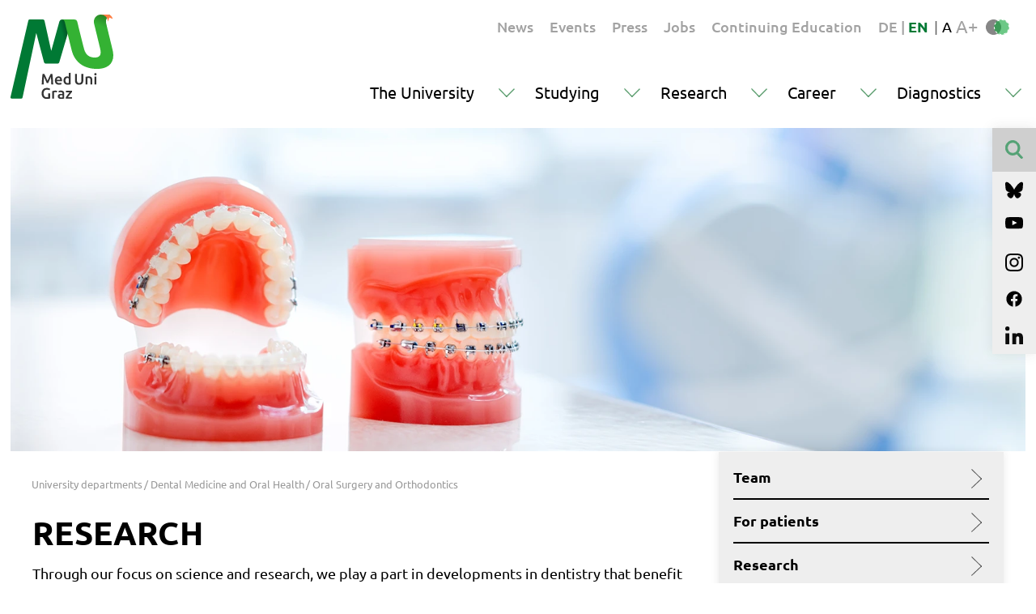

--- FILE ---
content_type: text/html; charset=utf-8
request_url: https://orale-chirurgie.medunigraz.at/en/research
body_size: 9698
content:
<!DOCTYPE html>
<html lang="en">
<head>
    <meta charset="utf-8">

<!-- 
	This website is powered by TYPO3 - inspiring people to share!
	TYPO3 is a free open source Content Management Framework initially created by Kasper Skaarhoj and licensed under GNU/GPL.
	TYPO3 is copyright 1998-2026 of Kasper Skaarhoj. Extensions are copyright of their respective owners.
	Information and contribution at https://typo3.org/
-->

<link rel="icon" href="/frontend/favicon.svg" type="image/svg+xml">
<title>Research</title>
<meta name="generator" content="TYPO3 CMS">
<meta name="viewport" content="width=device-width, initial-scale=1, shrink-to-fit=no">
<meta property="og:title" content="Research">
<meta property="og:image" content="https://orale-chirurgie.medunigraz.at/_assets/be1dccdbde5b1bfcebb84ffac9fce5e7/Images/Seo/Default.jpg">
<meta name="twitter:title" content="Research">
<meta name="twitter:image" content="https://orale-chirurgie.medunigraz.at/_assets/be1dccdbde5b1bfcebb84ffac9fce5e7/Images/Seo/Default.jpg">


<link rel="stylesheet" href="/typo3temp/assets/css/7015c8c4ac5ff815b57530b221005fc6.css?1686289857" media="all">
<link rel="stylesheet" href="/_assets/a37ed37a70129c27440ed675b1cf1184/Css/styles.min.css?1760523973" media="all">
<link rel="stylesheet" href="/_assets/a37ed37a70129c27440ed675b1cf1184/Css/print.min.css?1760523973" media="print">
<link rel="stylesheet" href="/_assets/db5fd2ca3057ef07b5244af171451057/Css/ods_osm.css?1755285502" media="all">



<script src="/_assets/a37ed37a70129c27440ed675b1cf1184/Js/jquery.min.js?1760523973"></script>
<script src="/_assets/a37ed37a70129c27440ed675b1cf1184/Js/bootstrap.bundle.min.js?1760523973"></script>


<link rel="canonical" href="https://orale-chirurgie.medunigraz.at/en/research">

<link rel="alternate" hreflang="de" href="https://orale-chirurgie.medunigraz.at/forschung">
<link rel="alternate" hreflang="en" href="https://orale-chirurgie.medunigraz.at/en/research">
<link rel="alternate" hreflang="x-default" href="https://orale-chirurgie.medunigraz.at/forschung">
<script>if(typeof _paq==="undefined"||!(_paq instanceof Array))var _paq=[];_paq.push(["setDoNotTrack",true]);_paq.push(["trackPageView"]);_paq.push(["enableLinkTracking"]);(function(){var u="https://piwik.medunigraz.at/";_paq.push(["setTrackerUrl",u+"matomo.php"]);_paq.push(["setSiteId",3]);var d=document,g=d.createElement("script"),s=d.getElementsByTagName("script")[0];g.async=true;g.src=u+"matomo.js";s.parentNode.insertBefore(g,s);})();</script>
<!-- This site is optimized with the Yoast SEO for TYPO3 plugin - https://yoast.com/typo3-extensions-seo/ -->
<script type="application/ld+json">[{"@context":"https:\/\/www.schema.org","@type":"BreadcrumbList","itemListElement":[{"@type":"ListItem","position":1,"item":{"@id":"https:\/\/www.medunigraz.at\/en\/","name":"Medical University of Graz"}},{"@type":"ListItem","position":2,"item":{"@id":"https:\/\/www.medunigraz.at\/en\/themen-organisation","name":"Themen ORGANISATION"}},{"@type":"ListItem","position":3,"item":{"@id":"https:\/\/www.medunigraz.at\/en\/university-departments","name":"University departments"}},{"@type":"ListItem","position":4,"item":{"@id":"https:\/\/zahnmedizin.medunigraz.at\/en\/","name":"Dental Medicine and Oral Health"}},{"@type":"ListItem","position":5,"item":{"@id":"https:\/\/orale-chirurgie.medunigraz.at\/en\/","name":"Oral Surgery and Orthodontics"}},{"@type":"ListItem","position":6,"item":{"@id":"https:\/\/orale-chirurgie.medunigraz.at\/en\/research","name":"Research"}}]}]</script>
</head>
<body>
<div class="page-wrapper">
    
<noscript>
    <style>
        .trans {opacity:1 !important;}
    </style>
</noscript>
  <div class="row content-block">
    <div class="header-line">
      <div id="logo-page">
        <a href="https://www.medunigraz.at/en/">
          <img src="/_assets/a37ed37a70129c27440ed675b1cf1184/Images/logo-meduni-graz.svg" alt="" class="logoimg">
        </a>
      </div>
      <div class="metaline">

     
       <div id="metaNav" class="meta-nav">
    <ul>
    
      
        <li class="nav-item animateAll nav-item-level-0 text-medium ">
          <a href="https://www.medunigraz.at/en/news-1" class="menu-link menu-link-level0 animateAll">
            News
          </a>
        </li>
      
    
      
        <li class="nav-item animateAll nav-item-level-0 text-medium ">
          <a href="https://www.medunigraz.at/en/events-1" class="menu-link menu-link-level0 animateAll">
            Events
          </a>
        </li>
      
    
      
        <li class="nav-item animateAll nav-item-level-0 text-medium ">
          <a href="https://www.medunigraz.at/en/press-releases" class="menu-link menu-link-level0 animateAll">
            Press
          </a>
        </li>
      
    
      
        <li class="nav-item animateAll nav-item-level-0 text-medium ">
          <a href="https://www.medunigraz.at/en/job-openings" class="menu-link menu-link-level0 animateAll">
            Jobs
          </a>
        </li>
      
    
      
        <li class="nav-item animateAll nav-item-level-0 text-medium ">
          <a href="https://www.medunigraz.at/en/continuing-education-opportunities" class="menu-link menu-link-level0 animateAll">
            Continuing Education
          </a>
        </li>
      
    
  </ul>
</div>


     
     <div class="metasettings text-medium">
      
  
    
        
          
          
                <span class="langLink">
              <a href="/forschung">
                DE
              </a>
</span>
            
        
          

            <span class="langsep">|</span>
          
          
                <span class="langLink langLink-active">
              <b>EN</b>
                    </span>
                <div class="langdown"><img src="/_assets/a37ed37a70129c27440ed675b1cf1184/Images/icon-arrow-black-down.svg" alt="" class="arrow"></div>
            
        
      
  


     </div>
          <div class="barrier-free-box">
              <span class="barrierspace">|</span>
              <div class="fontsize">
                  <div class="barrierdown"><img src="/_assets/a37ed37a70129c27440ed675b1cf1184/Images/icon-arrow-black-down.svg" alt="" class="arrow"></div>
                  <span class="fontsizeBTN fontsizeBTN-standard fontsizeBTN-on">A</span>
                  <span class="fontsizeBTN fontsizeBTN-bigger">A+</span>

              </div>
              <div class="contrast">
                  <img src="/_assets/a37ed37a70129c27440ed675b1cf1184/Images/icon-contrast-greenblack.svg" alt="" class="icon-contrast icon-contrast-standard contrast-on" >
                  <img src="/_assets/a37ed37a70129c27440ed675b1cf1184/Images/icon-contrast.svg" alt="" class="icon-contrast icon-contrast-greenblack " >
              </div>
          </div>
          


      </div>

      
      
        <div id="mainMenu" class="main-menu">
  <div class="burgerBTN burgerBTNOpen"><img src="/_assets/a37ed37a70129c27440ed675b1cf1184/Images/icon-burgerbtn.svg" alt="" class="icon-burgerbtn"></div>
  <div class="burgerBTN burgerBTNClose"><img src="/_assets/a37ed37a70129c27440ed675b1cf1184/Images/icon-x-green.svg" alt="" class="icon-burgerbtnx"></div>
  <ul class="hero-menu">
    <div class="hero-menu-closeframe"></div>
    
      
        
        <li class="nav-item animateAll nav-item-level-0 ">
          <a href="https://www.medunigraz.at/en/the-university" class="menu-link menu-link-level0 animateAll">
            The University<span class="btn-toggle btn-toggle-0"></span>
          </a>

          
            
  <ul class="dropdown-wrap dropdown-wrap-level0 animateAll">
    
      
        

        <li class="nav-item nav-item-level-1   ">
          <span class="menu-link menu-link-level1 animateAll">
            Welcome <span class="btn-toggle btn-toggle-1"></span>
          </span>

          <ul class="dropdown-wrap dropdown-wrap-level1">
            

  
    
        
  <li class="quicklinks">
    <ul class="quicklinks-wrap"><span class="btn-toggle btn-toggle-quicklink"></span>
      <span class="quicklinksHL">Quicklinks</span>
      
        
          <li class="nav-item nav-item-quicklink animateAll ">
            <a href="https://www.medunigraz.at/en/orientation" class="menu-link menu-link-quick animateAll">
              Orientation
            </a>
          </li>
        
      
        
          <li class="nav-item nav-item-quicklink animateAll ">
            <a href="https://www.medunigraz.at/en/organisationsdokumente/mitteilungsblatt" class="menu-link menu-link-quick animateAll">
              Newsletter
            </a>
          </li>
        
      
        
          <li class="nav-item nav-item-quicklink animateAll ">
            <a href="https://www.medunigraz.at/en/meditio" class="menu-link menu-link-quick animateAll">
              MEDitio
            </a>
          </li>
        
      
        
          <li class="nav-item nav-item-quicklink animateAll ">
            <a href="https://www.medunigraz.at/en/alumni" class="menu-link menu-link-quick animateAll">
              Alumni services
            </a>
          </li>
        
      
        
          <li class="nav-item nav-item-quicklink animateAll ">
            <a href="https://www.medunigraz.at/en/press-releases" class="menu-link menu-link-quick animateAll">
              Press releases
            </a>
          </li>
        
      
    </ul>
  </li>


      
  
    
        
            <li class="nav-item nav-item-level-2 animateAll ">
              <a href="https://www.medunigraz.at/en/die-universitaet-im-portraet" class="menu-link menu-link-level2 animateAll ">
                A portrait of the university <span class="btn-toggle btn-toggle-2"></span>
              </a>
            </li>
          
      
  
    
        
            <li class="nav-item nav-item-level-2 animateAll ">
              <a href="https://www.medunigraz.at/en/strategy-and-vision" class="menu-link menu-link-level2 animateAll ">
                Strategy &amp; vision <span class="btn-toggle btn-toggle-2"></span>
              </a>
            </li>
          
      
  
    
        
            <li class="nav-item nav-item-level-2 animateAll ">
              <a href="https://www.medunigraz.at/en/medical-science-city-graz" class="menu-link menu-link-level2 animateAll ">
                Medical Science City Graz <span class="btn-toggle btn-toggle-2"></span>
              </a>
            </li>
          
      
  
    
        
            </ul>
            <ul class="dropdown-wrap dropdown-wrap-level1 dropdown-wrap-level1-right">
          
      
  
    
        
            <li class="nav-item nav-item-level-2 animateAll ">
              <a href="https://www.medunigraz.at/en/university-campus" class="menu-link menu-link-level2 animateAll ">
                University campus <span class="btn-toggle btn-toggle-2"></span>
              </a>
            </li>
          
      
  
    
        
            <li class="nav-item nav-item-level-2 animateAll ">
              <a href="https://www.medunigraz.at/en/geschichte" class="menu-link menu-link-level2 animateAll ">
                History <span class="btn-toggle btn-toggle-2"></span>
              </a>
            </li>
          
      
  
    
        
            <li class="nav-item nav-item-level-2 animateAll ">
              <a href="https://www.medunigraz.at/en/facts-figures" class="menu-link menu-link-level2 animateAll ">
                Facts &amp; Figures <span class="btn-toggle btn-toggle-2"></span>
              </a>
            </li>
          
      
  
    
        
            <li class="nav-item nav-item-level-2 animateAll ">
              <a href="https://www.medunigraz.at/en/informationsbroschueren" class="menu-link menu-link-level2 animateAll ">
                Informational brochures <span class="btn-toggle btn-toggle-2"></span>
              </a>
            </li>
          
      
  



          </ul>
        </li>
      
    
      
        

        <li class="nav-item nav-item-level-1   ">
          <span class="menu-link menu-link-level1 animateAll">
            Who we are <span class="btn-toggle btn-toggle-1"></span>
          </span>

          <ul class="dropdown-wrap dropdown-wrap-level1">
            

  
    
        
  <li class="quicklinks">
    <ul class="quicklinks-wrap"><span class="btn-toggle btn-toggle-quicklink"></span>
      <span class="quicklinksHL">Quicklinks</span>
      
        
          <li class="nav-item nav-item-quicklink animateAll ">
            <a href="https://forschung.medunigraz.at" class="menu-link menu-link-quick animateAll" target="_blank">
              Research Portal
            </a>
          </li>
        
      
        
          <li class="nav-item nav-item-quicklink animateAll ">
            <a href="https://www.medunigraz.at/en/alumni" class="menu-link menu-link-quick animateAll">
              Alumni services
            </a>
          </li>
        
      
        
          <li class="nav-item nav-item-quicklink animateAll ">
            <a href="https://www.medunigraz.at/en/organizational-documents" class="menu-link menu-link-quick animateAll">
              Organizational documents
            </a>
          </li>
        
      
        
          <li class="nav-item nav-item-quicklink animateAll ">
            <a href="https://www.medunigraz.at/en/data-protection" class="menu-link menu-link-quick animateAll">
              Data protection
            </a>
          </li>
        
      
        
          <li class="nav-item nav-item-quicklink animateAll ">
            <a href="https://welcome.medunigraz.at/en/" class="menu-link menu-link-quick animateAll">
              Welcome Center
            </a>
          </li>
        
      
    </ul>
  </li>


      
  
    
        
            <li class="nav-item nav-item-level-2 animateAll ">
              <a href="https://www.medunigraz.at/en/structure" class="menu-link menu-link-level2 animateAll ">
                Structure of Med Uni Graz <span class="btn-toggle btn-toggle-2"></span>
              </a>
            </li>
          
      
  
    
        
            <li class="nav-item nav-item-level-2 animateAll ">
              <a href="https://www.medunigraz.at/en/research-centers-and-institutes" class="menu-link menu-link-level2 animateAll ">
                Research centers &amp; institutes <span class="btn-toggle btn-toggle-2"></span>
              </a>
            </li>
          
      
  
    
        
            <li class="nav-item nav-item-level-2 animateAll ">
              <a href="https://www.medunigraz.at/en/university-departments" class="menu-link menu-link-level2 animateAll ">
                University departments <span class="btn-toggle btn-toggle-2"></span>
              </a>
            </li>
          
      
  
    
        
            </ul>
            <ul class="dropdown-wrap dropdown-wrap-level1 dropdown-wrap-level1-right">
          
      
  
    
        
            <li class="nav-item nav-item-level-2 animateAll ">
              <a href="https://international-office.medunigraz.at/en/" class="menu-link menu-link-level2 animateAll ">
                Internationality <span class="btn-toggle btn-toggle-2"></span>
              </a>
            </li>
          
      
  
    
        
            <li class="nav-item nav-item-level-2 animateAll ">
              <a href="https://www.medunigraz.at/en/diversity-accessibility" class="menu-link menu-link-level2 animateAll ">
                Diversity &amp; accessibility <span class="btn-toggle btn-toggle-2"></span>
              </a>
            </li>
          
      
  
    
        
            <li class="nav-item nav-item-level-2 animateAll ">
              <a href="https://www.medunigraz.at/en/family-university" class="menu-link menu-link-level2 animateAll ">
                Family &amp; university <span class="btn-toggle btn-toggle-2"></span>
              </a>
            </li>
          
      
  
    
        
            <li class="nav-item nav-item-level-2 animateAll ">
              <a href="https://www.medunigraz.at/en/sustainability" class="menu-link menu-link-level2 animateAll ">
                Sustainability <span class="btn-toggle btn-toggle-2"></span>
              </a>
            </li>
          
      
  



          </ul>
        </li>
      
    
      
        

        <li class="nav-item nav-item-level-1   ">
          <span class="menu-link menu-link-level1 animateAll">
            Media &amp; PR <span class="btn-toggle btn-toggle-1"></span>
          </span>

          <ul class="dropdown-wrap dropdown-wrap-level1">
            

  
    
        
  <li class="quicklinks">
    <ul class="quicklinks-wrap"><span class="btn-toggle btn-toggle-quicklink"></span>
      <span class="quicklinksHL">Quicklinks</span>
      
        
          <li class="nav-item nav-item-quicklink animateAll ">
            <a href="https://www.medunigraz.at/en/facts-figures" class="menu-link menu-link-quick animateAll">
              Facts &amp; Figures
            </a>
          </li>
        
      
        
          <li class="nav-item nav-item-quicklink animateAll ">
            <a href="https://www.medunigraz.at/en/corporate-design" class="menu-link menu-link-quick animateAll">
              Corporate Design
            </a>
          </li>
        
      
        
          <li class="nav-item nav-item-quicklink animateAll ">
            <a href="" class="menu-link menu-link-quick animateAll">
              Event registration
            </a>
          </li>
        
      
        
          <li class="nav-item nav-item-quicklink animateAll ">
            <a href="https://www.medunigraz.at/en/organisationsdokumente/mitteilungsblatt" class="menu-link menu-link-quick animateAll">
              Newsletter
            </a>
          </li>
        
      
        
          <li class="nav-item nav-item-quicklink animateAll ">
            <a href="https://forschung.medunigraz.at/" class="menu-link menu-link-quick animateAll" target="_blank">
              Research Portal
            </a>
          </li>
        
      
    </ul>
  </li>


      
  
    
        
            <li class="nav-item nav-item-level-2 animateAll ">
              <a href="https://www.medunigraz.at/en/press-releases" class="menu-link menu-link-level2 animateAll ">
                Press releases <span class="btn-toggle btn-toggle-2"></span>
              </a>
            </li>
          
      
  
    
        
            <li class="nav-item nav-item-level-2 animateAll ">
              <a href="https://www.medunigraz.at/en/videos" class="menu-link menu-link-level2 animateAll ">
                Videos <span class="btn-toggle btn-toggle-2"></span>
              </a>
            </li>
          
      
  
    
        
            <li class="nav-item nav-item-level-2 animateAll ">
              <a href="https://www.medunigraz.at/en/image-pool" class="menu-link menu-link-level2 animateAll ">
                Images <span class="btn-toggle btn-toggle-2"></span>
              </a>
            </li>
          
      
  
    
        
            <li class="nav-item nav-item-level-2 animateAll ">
              <a href="https://www.medunigraz.at/en/the-university-in-the-media" class="menu-link menu-link-level2 animateAll ">
                The university in the media <span class="btn-toggle btn-toggle-2"></span>
              </a>
            </li>
          
      
  
    
        
            </ul>
            <ul class="dropdown-wrap dropdown-wrap-level1 dropdown-wrap-level1-right">
          
      
  
    
        
            <li class="nav-item nav-item-level-2 animateAll ">
              <a href="https://www.medunigraz.at/en/meditio" class="menu-link menu-link-level2 animateAll ">
                MEDitio <span class="btn-toggle btn-toggle-2"></span>
              </a>
            </li>
          
      
  
    
        
            <li class="nav-item nav-item-level-2 animateAll ">
              <a href="https://www.medunigraz.at/en/informationsbroschueren" class="menu-link menu-link-level2 animateAll ">
                Informational brochures <span class="btn-toggle btn-toggle-2"></span>
              </a>
            </li>
          
      
  
    
        
            <li class="nav-item nav-item-level-2 animateAll ">
              <a href="https://www.medunigraz.at/en/medshop" class="menu-link menu-link-level2 animateAll ">
                MEDshop <span class="btn-toggle btn-toggle-2"></span>
              </a>
            </li>
          
      
  



          </ul>
        </li>
      
    
    <div class="menu-background"></div>
  </ul>


          
        </li>
      
    
      
        
        <li class="nav-item animateAll nav-item-level-0 ">
          <a href="https://www.medunigraz.at/en/studying" class="menu-link menu-link-level0 animateAll">
            Studying<span class="btn-toggle btn-toggle-0"></span>
          </a>

          
            
  <ul class="dropdown-wrap dropdown-wrap-level0 animateAll">
    
      
        

        <li class="nav-item nav-item-level-1   ">
          <span class="menu-link menu-link-level1 animateAll">
            General <span class="btn-toggle btn-toggle-1"></span>
          </span>

          <ul class="dropdown-wrap dropdown-wrap-level1">
            

  
    
        
  <li class="quicklinks">
    <ul class="quicklinks-wrap"><span class="btn-toggle btn-toggle-quicklink"></span>
      <span class="quicklinksHL">Quicklinks</span>
      
        
          <li class="nav-item nav-item-quicklink animateAll ">
            <a href="https://www.medunigraz.at/en/entrance-exam" class="menu-link menu-link-quick animateAll">
              Admissions procedure
            </a>
          </li>
        
      
        
          <li class="nav-item nav-item-quicklink animateAll ">
            <a href="https://bibliothek.medunigraz.at/en/" class="menu-link menu-link-quick animateAll">
              University Library
            </a>
          </li>
        
      
        
          <li class="nav-item nav-item-quicklink animateAll ">
            <a href="https://www.medunigraz.at/en/orientation" class="menu-link menu-link-quick animateAll">
              Orientation
            </a>
          </li>
        
      
        
          <li class="nav-item nav-item-quicklink animateAll ">
            <a href="http://online.medunigraz.at/" class="menu-link menu-link-quick animateAll" target="_blank">
              MEDonline
            </a>
          </li>
        
      
        
          <li class="nav-item nav-item-quicklink animateAll ">
            <a href="http://www.oehmedgraz.at/" class="menu-link menu-link-quick animateAll" target="_blank">
              Austrian National Union of Students (ÖH) Med Graz
            </a>
          </li>
        
      
    </ul>
  </li>


      
  
    
        
            <li class="nav-item nav-item-level-2 animateAll ">
              <a href="https://www.medunigraz.at/en/degree-programs" class="menu-link menu-link-level2 animateAll ">
                Degree programs <span class="btn-toggle btn-toggle-2"></span>
              </a>
            </li>
          
      
  
    
        
            <li class="nav-item nav-item-level-2 animateAll ">
              <a href="https://www.medunigraz.at/en/study-guidance/academic-calendar" class="menu-link menu-link-level2 animateAll ">
                Academic calendar <span class="btn-toggle btn-toggle-2"></span>
              </a>
            </li>
          
      
  
    
        
            <li class="nav-item nav-item-level-2 animateAll ">
              <a href="https://www.medunigraz.at/en/study-guidance/registration-and-admission" class="menu-link menu-link-level2 animateAll ">
                Registration &amp; admission <span class="btn-toggle btn-toggle-2"></span>
              </a>
            </li>
          
      
  
    
        
            </ul>
            <ul class="dropdown-wrap dropdown-wrap-level1 dropdown-wrap-level1-right">
          
      
  
    
        
            <li class="nav-item nav-item-level-2 animateAll ">
              <a href="https://www.medunigraz.at/en/international-student-mobility" class="menu-link menu-link-level2 animateAll ">
                International student mobility <span class="btn-toggle btn-toggle-2"></span>
              </a>
            </li>
          
      
  
    
        
            <li class="nav-item nav-item-level-2 animateAll ">
              <a href="https://www.medunigraz.at/en/study-guidance" class="menu-link menu-link-level2 animateAll ">
                Study guidance <span class="btn-toggle btn-toggle-2"></span>
              </a>
            </li>
          
      
  
    
        
            <li class="nav-item nav-item-level-2 animateAll ">
              <a href="https://www.medunigraz.at/en/facts-figures" class="menu-link menu-link-level2 animateAll ">
                Facts &amp; Figures <span class="btn-toggle btn-toggle-2"></span>
              </a>
            </li>
          
      
  



          </ul>
        </li>
      
    
      
        

        <li class="nav-item nav-item-level-1   ">
          <span class="menu-link menu-link-level1 animateAll">
            Degree programs <span class="btn-toggle btn-toggle-1"></span>
          </span>

          <ul class="dropdown-wrap dropdown-wrap-level1">
            

  
    
        
  <li class="quicklinks">
    <ul class="quicklinks-wrap"><span class="btn-toggle btn-toggle-quicklink"></span>
      <span class="quicklinksHL">Quicklinks</span>
      
        
          <li class="nav-item nav-item-quicklink animateAll ">
            <a href="https://www.medunigraz.at/en/entrance-exam" class="menu-link menu-link-quick animateAll">
              Admissions procedure
            </a>
          </li>
        
      
        
          <li class="nav-item nav-item-quicklink animateAll ">
            <a href="https://www.medunigraz.at/en/orientation" class="menu-link menu-link-quick animateAll">
              Orientation
            </a>
          </li>
        
      
        
          <li class="nav-item nav-item-quicklink animateAll ">
            <a href="https://www.medunigraz.at/en/study-guidance/one-stop-shop" class="menu-link menu-link-quick animateAll">
              One Stop Shop
            </a>
          </li>
        
      
        
          <li class="nav-item nav-item-quicklink animateAll ">
            <a href="https://vmc.medunigraz.at/moodle/login/index.php" class="menu-link menu-link-quick animateAll" target="_blank">
              Moodle
            </a>
          </li>
        
      
        
          <li class="nav-item nav-item-quicklink animateAll ">
            <a href="https://online.medunigraz.at/" class="menu-link menu-link-quick animateAll" target="_blank">
              MEDonline
            </a>
          </li>
        
      
        
          <li class="nav-item nav-item-quicklink animateAll ">
            <a href="http://www.oehmedgraz.at/" class="menu-link menu-link-quick animateAll" target="_blank">
              Austrian National Union of Students (ÖH) Med Graz
            </a>
          </li>
        
      
        
          <li class="nav-item nav-item-quicklink animateAll ">
            <a href="https://www.medunigraz.at/en/peer2peer" class="menu-link menu-link-quick animateAll">
              Peer2Peer
            </a>
          </li>
        
      
    </ul>
  </li>


      
  
    
        
            <li class="nav-item nav-item-level-2 animateAll ">
              <a href="https://www.medunigraz.at/en/medicine-diploma" class="menu-link menu-link-level2 animateAll ">
                Medicine <span class="btn-toggle btn-toggle-2"></span>
              </a>
            </li>
          
      
  
    
        
            <li class="nav-item nav-item-level-2 animateAll ">
              <a href="https://www.medunigraz.at/en/dentistry" class="menu-link menu-link-level2 animateAll ">
                Dentistry <span class="btn-toggle btn-toggle-2"></span>
              </a>
            </li>
          
      
  
    
        
            <li class="nav-item nav-item-level-2 animateAll ">
              <a href="https://www.medunigraz.at/en/nursing-science" class="menu-link menu-link-level2 animateAll ">
                Nursing science <span class="btn-toggle btn-toggle-2"></span>
              </a>
            </li>
          
      
  
    
        
            <li class="nav-item nav-item-level-2 animateAll ">
              <a href="https://www.medunigraz.at/en/doctoral-programs" class="menu-link menu-link-level2 animateAll ">
                Doctoral Programs <span class="btn-toggle btn-toggle-2"></span>
              </a>
            </li>
          
      
  
    
        
            </ul>
            <ul class="dropdown-wrap dropdown-wrap-level1 dropdown-wrap-level1-right">
          
      
  
    
        
            <li class="nav-item nav-item-level-2 animateAll ">
              <a href="https://www.medunigraz.at/en/extension-programs" class="menu-link menu-link-level2 animateAll ">
                Extension programs <span class="btn-toggle btn-toggle-2"></span>
              </a>
            </li>
          
      
  
    
        
            <li class="nav-item nav-item-level-2 animateAll ">
              <a href="https://www.medunigraz.at/en/continuing-education-opportunities" class="menu-link menu-link-level2 animateAll ">
                Professional development opportunities <span class="btn-toggle btn-toggle-2"></span>
              </a>
            </li>
          
      
  
    
        
            <li class="nav-item nav-item-level-2 animateAll ">
              <a href="https://www.medunigraz.at/en/international-student-mobility" class="menu-link menu-link-level2 animateAll ">
                International student mobility <span class="btn-toggle btn-toggle-2"></span>
              </a>
            </li>
          
      
  
    
        
            <li class="nav-item nav-item-level-2 animateAll ">
              <a href="https://csc.medunigraz.at/en/" class="menu-link menu-link-level2 animateAll ">
                Clinical Skills Center <span class="btn-toggle btn-toggle-2"></span>
              </a>
            </li>
          
      
  



          </ul>
        </li>
      
    
      
        

        <li class="nav-item nav-item-level-1   ">
          <span class="menu-link menu-link-level1 animateAll">
            Campus life <span class="btn-toggle btn-toggle-1"></span>
          </span>

          <ul class="dropdown-wrap dropdown-wrap-level1">
            

  
    
        
  <li class="quicklinks">
    <ul class="quicklinks-wrap"><span class="btn-toggle btn-toggle-quicklink"></span>
      <span class="quicklinksHL">Quicklinks</span>
      
        
          <li class="nav-item nav-item-quicklink animateAll ">
            <a href="https://www.medunigraz.at/en/orientation" class="menu-link menu-link-quick animateAll">
              Orientation
            </a>
          </li>
        
      
        
          <li class="nav-item nav-item-quicklink animateAll ">
            <a href="https://online.medunigraz.at" class="menu-link menu-link-quick animateAll" target="_blank">
              MEDonline
            </a>
          </li>
        
      
        
          <li class="nav-item nav-item-quicklink animateAll ">
            <a href="http://www.oehmedgraz.at/" class="menu-link menu-link-quick animateAll" target="_blank">
              Austrian National Union of Students (ÖH) Med Graz
            </a>
          </li>
        
      
        
          <li class="nav-item nav-item-quicklink animateAll ">
            <a href="" class="menu-link menu-link-quick animateAll">
              Event registration
            </a>
          </li>
        
      
        
          <li class="nav-item nav-item-quicklink animateAll ">
            <a href="https://orale-chirurgie.medunigraz.at/11580" class="menu-link menu-link-quick animateAll" target="_blank">
              MEDonline
            </a>
          </li>
        
      
        
          <li class="nav-item nav-item-quicklink animateAll ">
            <a href="https://www.medunigraz.at/en/peer2peer" class="menu-link menu-link-quick animateAll">
              Peer2Peer
            </a>
          </li>
        
      
    </ul>
  </li>


      
  
    
        
            <li class="nav-item nav-item-level-2 animateAll ">
              <a href="https://www.medunigraz.at/en/university-campus" class="menu-link menu-link-level2 animateAll ">
                University campus <span class="btn-toggle btn-toggle-2"></span>
              </a>
            </li>
          
      
  
    
        
            <li class="nav-item nav-item-level-2 animateAll ">
              <a href="https://www.medunigraz.at/en/orientation" class="menu-link menu-link-level2 animateAll ">
                Orientation <span class="btn-toggle btn-toggle-2"></span>
              </a>
            </li>
          
      
  
    
        
            <li class="nav-item nav-item-level-2 animateAll ">
              <a href="https://bibliothek.medunigraz.at/en/" class="menu-link menu-link-level2 animateAll ">
                University Library <span class="btn-toggle btn-toggle-2"></span>
              </a>
            </li>
          
      
  
    
        
            <li class="nav-item nav-item-level-2 animateAll ">
              <a href="https://www.medunigraz.at/en/food-shopping" class="menu-link menu-link-level2 animateAll ">
                Food &amp; shopping <span class="btn-toggle btn-toggle-2"></span>
              </a>
            </li>
          
      
  
    
        
            <li class="nav-item nav-item-level-2 animateAll ">
              <a href="https://www.medunigraz.at/en/diversity-accessibility" class="menu-link menu-link-level2 animateAll ">
                Diversity &amp; accessibility <span class="btn-toggle btn-toggle-2"></span>
              </a>
            </li>
          
      
  
    
        
            </ul>
            <ul class="dropdown-wrap dropdown-wrap-level1 dropdown-wrap-level1-right">
          
      
  
    
        
            <li class="nav-item nav-item-level-2 animateAll ">
              <a href="https://www.medunigraz.at/en/extracurricular-activities" class="menu-link menu-link-level2 animateAll ">
                Extracurricular activities <span class="btn-toggle btn-toggle-2"></span>
              </a>
            </li>
          
      
  
    
        
            <li class="nav-item nav-item-level-2 animateAll ">
              <a href="https://www.medunigraz.at/en/family-university" class="menu-link menu-link-level2 animateAll ">
                Family &amp; university <span class="btn-toggle btn-toggle-2"></span>
              </a>
            </li>
          
      
  
    
        
            <li class="nav-item nav-item-level-2 animateAll ">
              <a href="https://www.medunigraz.at/en/graz-a-livable-city" class="menu-link menu-link-level2 animateAll ">
                Graz, a livable city <span class="btn-toggle btn-toggle-2"></span>
              </a>
            </li>
          
      
  



          </ul>
        </li>
      
    
    <div class="menu-background"></div>
  </ul>


          
        </li>
      
    
      
        
        <li class="nav-item animateAll nav-item-level-0 ">
          <a href="https://www.medunigraz.at/en/research-fields" class="menu-link menu-link-level0 animateAll">
            Research<span class="btn-toggle btn-toggle-0"></span>
          </a>

          
            
  <ul class="dropdown-wrap dropdown-wrap-level0 animateAll">
    
      
        

        <li class="nav-item nav-item-level-1   ">
          <span class="menu-link menu-link-level1 animateAll">
            Profile <span class="btn-toggle btn-toggle-1"></span>
          </span>

          <ul class="dropdown-wrap dropdown-wrap-level1">
            

  
    
        
  <li class="quicklinks">
    <ul class="quicklinks-wrap"><span class="btn-toggle btn-toggle-quicklink"></span>
      <span class="quicklinksHL">Quicklinks</span>
      
        
          <li class="nav-item nav-item-quicklink animateAll ">
            <a href="https://forschung.medunigraz.at" class="menu-link menu-link-quick animateAll" target="_blank">
              Research Portal
            </a>
          </li>
        
      
        
          <li class="nav-item nav-item-quicklink animateAll ">
            <a href="https://www.mefograz.at/" class="menu-link menu-link-quick animateAll" target="_blank">
              MEFO Graz
            </a>
          </li>
        
      
    </ul>
  </li>


      
  
    
        
            <li class="nav-item nav-item-level-2 animateAll ">
              <a href="https://www.medunigraz.at/en/flagship" class="menu-link menu-link-level2 animateAll ">
                Flagship <span class="btn-toggle btn-toggle-2"></span>
              </a>
            </li>
          
      
  
    
        
            <li class="nav-item nav-item-level-2 animateAll ">
              <a href="https://www.medunigraz.at/en/research-fields" class="menu-link menu-link-level2 animateAll ">
                Research areas <span class="btn-toggle btn-toggle-2"></span>
              </a>
            </li>
          
      
  
    
        
            <li class="nav-item nav-item-level-2 animateAll ">
              <a href="https://www.medunigraz.at/en/research-units" class="menu-link menu-link-level2 animateAll ">
                Research units <span class="btn-toggle btn-toggle-2"></span>
              </a>
            </li>
          
      
  
    
        
            <li class="nav-item nav-item-level-2 animateAll ">
              <a href="https://www.medunigraz.at/en/research-projects" class="menu-link menu-link-level2 animateAll ">
                Research projects <span class="btn-toggle btn-toggle-2"></span>
              </a>
            </li>
          
      
  
    
        
            <li class="nav-item nav-item-level-2 animateAll ">
              <a href="https://www.medunigraz.at/en/research-achievements" class="menu-link menu-link-level2 animateAll ">
                Research achievements <span class="btn-toggle btn-toggle-2"></span>
              </a>
            </li>
          
      
  
    
        
            </ul>
            <ul class="dropdown-wrap dropdown-wrap-level1 dropdown-wrap-level1-right">
          
      
  
    
        
            <li class="nav-item nav-item-level-2 animateAll ">
              <a href="https://www.medunigraz.at/en/research-centers-and-institutes" class="menu-link menu-link-level2 animateAll ">
                Research centers &amp; institutes <span class="btn-toggle btn-toggle-2"></span>
              </a>
            </li>
          
      
  
    
        
            <li class="nav-item nav-item-level-2 animateAll ">
              <a href="https://www.medunigraz.at/en/university-departments" class="menu-link menu-link-level2 animateAll ">
                University departments <span class="btn-toggle btn-toggle-2"></span>
              </a>
            </li>
          
      
  
    
        
            <li class="nav-item nav-item-level-2 animateAll ">
              <a href="https://www.medunigraz.at/en/facts-figures" class="menu-link menu-link-level2 animateAll ">
                Facts &amp; Figures <span class="btn-toggle btn-toggle-2"></span>
              </a>
            </li>
          
      
  



          </ul>
        </li>
      
    
      
        

        <li class="nav-item nav-item-level-1   ">
          <span class="menu-link menu-link-level1 animateAll">
            Infrastructure <span class="btn-toggle btn-toggle-1"></span>
          </span>

          <ul class="dropdown-wrap dropdown-wrap-level1">
            

  
    
        
  <li class="quicklinks">
    <ul class="quicklinks-wrap"><span class="btn-toggle btn-toggle-quicklink"></span>
      <span class="quicklinksHL">Quicklinks</span>
      
        
          <li class="nav-item nav-item-quicklink animateAll ">
            <a href="https://forschung.medunigraz.at" class="menu-link menu-link-quick animateAll" target="_blank">
              Research Portal
            </a>
          </li>
        
      
        
          <li class="nav-item nav-item-quicklink animateAll ">
            <a href="https://www.medunigraz.at/en/orientation" class="menu-link menu-link-quick animateAll">
              Orientation
            </a>
          </li>
        
      
        
          <li class="nav-item nav-item-quicklink animateAll ">
            <a href="https://zmf.medunigraz.at/en/merag" class="menu-link menu-link-quick animateAll">
              Medical Research Academy Graz
            </a>
          </li>
        
      
    </ul>
  </li>


      
  
    
        
            <li class="nav-item nav-item-level-2 animateAll ">
              <a href="https://www.medunigraz.at/en/research-centers-and-institutes" class="menu-link menu-link-level2 animateAll ">
                Research centers &amp; institutes <span class="btn-toggle btn-toggle-2"></span>
              </a>
            </li>
          
      
  
    
        
            <li class="nav-item nav-item-level-2 animateAll ">
              <a href="https://www.medunigraz.at/en/university-departments" class="menu-link menu-link-level2 animateAll ">
                University departments <span class="btn-toggle btn-toggle-2"></span>
              </a>
            </li>
          
      
  
    
        
            <li class="nav-item nav-item-level-2 animateAll ">
              <a href="https://bibliothek.medunigraz.at/en/" class="menu-link menu-link-level2 animateAll ">
                University Library <span class="btn-toggle btn-toggle-2"></span>
              </a>
            </li>
          
      
  
    
        
            </ul>
            <ul class="dropdown-wrap dropdown-wrap-level1 dropdown-wrap-level1-right">
          
      
  
    
        
            <li class="nav-item nav-item-level-2 animateAll ">
              <a href="https://biobank.medunigraz.at/en/" class="menu-link menu-link-level2 animateAll ">
                Biobank Graz <span class="btn-toggle btn-toggle-2"></span>
              </a>
            </li>
          
      
  
    
        
            <li class="nav-item nav-item-level-2 animateAll ">
              <a href="https://zmf.medunigraz.at/en/" class="menu-link menu-link-level2 animateAll ">
                Center for Medical Research <span class="btn-toggle btn-toggle-2"></span>
              </a>
            </li>
          
      
  
    
        
            <li class="nav-item nav-item-level-2 animateAll ">
              <a href="https://biomedizinische-forschung.medunigraz.at/en/" class="menu-link menu-link-level2 animateAll ">
                Biomedical Research <span class="btn-toggle btn-toggle-2"></span>
              </a>
            </li>
          
      
  
    
        
            <li class="nav-item nav-item-level-2 animateAll ">
              <a href="https://www.medunigraz.at/en/center-for-knowledge-and-technology-transfer-in-medicine" class="menu-link menu-link-level2 animateAll ">
                Center for Knowledge Transfer in Medicine <span class="btn-toggle btn-toggle-2"></span>
              </a>
            </li>
          
      
  



          </ul>
        </li>
      
    
      
        

        <li class="nav-item nav-item-level-1   ">
          <span class="menu-link menu-link-level1 animateAll">
            Cooperations <span class="btn-toggle btn-toggle-1"></span>
          </span>

          <ul class="dropdown-wrap dropdown-wrap-level1">
            

  
    
        
  <li class="quicklinks">
    <ul class="quicklinks-wrap"><span class="btn-toggle btn-toggle-quicklink"></span>
      <span class="quicklinksHL">Quicklinks</span>
      
        
          <li class="nav-item nav-item-quicklink animateAll ">
            <a href="https://biotechmedgraz.at" class="menu-link menu-link-quick animateAll" target="_blank">
              BioTechMed-Graz
            </a>
          </li>
        
      
        
          <li class="nav-item nav-item-quicklink animateAll ">
            <a href="https://www.sciencepark.at/" class="menu-link menu-link-quick animateAll" target="_blank">
              Science Park
            </a>
          </li>
        
      
        
          <li class="nav-item nav-item-quicklink animateAll ">
            <a href="https://www.humantechnology.at" class="menu-link menu-link-quick animateAll" target="_blank">
              HTS
            </a>
          </li>
        
      
    </ul>
  </li>


      
  
    
        
            <li class="nav-item nav-item-level-2 animateAll ">
              <a href="https://www.medunigraz.at/en/kooperationen-forschung/universities-and-higher-education-institutions" class="menu-link menu-link-level2 animateAll ">
                Universities <span class="btn-toggle btn-toggle-2"></span>
              </a>
            </li>
          
      
  
    
        
            <li class="nav-item nav-item-level-2 animateAll ">
              <a href="https://www.medunigraz.at/en/kooperationen-forschung/business-industry" class="menu-link menu-link-level2 animateAll ">
                Business &amp; industry <span class="btn-toggle btn-toggle-2"></span>
              </a>
            </li>
          
      
  
    
        
            <li class="nav-item nav-item-level-2 animateAll ">
              <a href="https://www.medunigraz.at/en/kooperationen-forschung/networks-clusters" class="menu-link menu-link-level2 animateAll ">
                Networks &amp; clusters <span class="btn-toggle btn-toggle-2"></span>
              </a>
            </li>
          
      
  
    
        
            </ul>
            <ul class="dropdown-wrap dropdown-wrap-level1 dropdown-wrap-level1-right">
          
      
  
    
        
            <li class="nav-item nav-item-level-2 animateAll ">
              <a href="https://www.medunigraz.at/en/international-staff-mobility" class="menu-link menu-link-level2 animateAll ">
                International mobility <span class="btn-toggle btn-toggle-2"></span>
              </a>
            </li>
          
      
  
    
        
            <li class="nav-item nav-item-level-2 animateAll ">
              <a href="https://www.medunigraz.at/en/kooperationen-forschung/citizen-science" class="menu-link menu-link-level2 animateAll ">
                Citizen Science <span class="btn-toggle btn-toggle-2"></span>
              </a>
            </li>
          
      
  



          </ul>
        </li>
      
    
      
        

        <li class="nav-item nav-item-level-1   ">
          <span class="menu-link menu-link-level1 animateAll">
            Services <span class="btn-toggle btn-toggle-1"></span>
          </span>

          <ul class="dropdown-wrap dropdown-wrap-level1">
            

  
    
        
  <li class="quicklinks">
    <ul class="quicklinks-wrap"><span class="btn-toggle btn-toggle-quicklink"></span>
      <span class="quicklinksHL">Quicklinks</span>
      
        
          <li class="nav-item nav-item-quicklink animateAll ">
            <a href="https://forschung.medunigraz.at" class="menu-link menu-link-quick animateAll" target="_blank">
              Research Portal
            </a>
          </li>
        
      
        
          <li class="nav-item nav-item-quicklink animateAll ">
            <a href="https://biobank.medunigraz.at/en/" class="menu-link menu-link-quick animateAll">
              Biobank Graz
            </a>
          </li>
        
      
        
          <li class="nav-item nav-item-quicklink animateAll ">
            <a href="https://zmf.medunigraz.at/en/" class="menu-link menu-link-quick animateAll">
              Center for Medical Research
            </a>
          </li>
        
      
        
          <li class="nav-item nav-item-quicklink animateAll ">
            <a href="https://biomedizinische-forschung.medunigraz.at/en/" class="menu-link menu-link-quick animateAll">
              Biomedical Research
            </a>
          </li>
        
      
        
          <li class="nav-item nav-item-quicklink animateAll ">
            <a href="https://bibliothek.medunigraz.at/en/" class="menu-link menu-link-quick animateAll">
              University Library
            </a>
          </li>
        
      
    </ul>
  </li>


      
  
    
        
            <li class="nav-item nav-item-level-2 animateAll ">
              <a href="https://www.medunigraz.at/en/services-for-researchers" class="menu-link menu-link-level2 animateAll ">
                Services for researchers <span class="btn-toggle btn-toggle-2"></span>
              </a>
            </li>
          
      
  
    
        
            <li class="nav-item nav-item-level-2 animateAll ">
              <a href="https://www.medunigraz.at/en/services-for-companies" class="menu-link menu-link-level2 animateAll ">
                Services for companies <span class="btn-toggle btn-toggle-2"></span>
              </a>
            </li>
          
      
  
    
        
            <li class="nav-item nav-item-level-2 animateAll ">
              <a href="https://www.medunigraz.at/en/good-scientific-practice" class="menu-link menu-link-level2 animateAll ">
                Good Scientific Practice <span class="btn-toggle btn-toggle-2"></span>
              </a>
            </li>
          
      
  
    
        
            <li class="nav-item nav-item-level-2 animateAll ">
              <a href="https://www.medunigraz.at/en/quality-management-in-research" class="menu-link menu-link-level2 animateAll ">
                Quality management <span class="btn-toggle btn-toggle-2"></span>
              </a>
            </li>
          
      
  
    
        
            <li class="nav-item nav-item-level-2 animateAll ">
              <a href="https://www.medunigraz.at/en/clinical-trials" class="menu-link menu-link-level2 animateAll ">
                Clinical trials <span class="btn-toggle btn-toggle-2"></span>
              </a>
            </li>
          
      
  
    
        
            </ul>
            <ul class="dropdown-wrap dropdown-wrap-level1 dropdown-wrap-level1-right">
          
      
  
    
        
            <li class="nav-item nav-item-level-2 animateAll ">
              <a href="" class="menu-link menu-link-level2 animateAll ">
                Ethics Committee <span class="btn-toggle btn-toggle-2"></span>
              </a>
            </li>
          
      
  
    
        
            <li class="nav-item nav-item-level-2 animateAll ">
              <a href="https://www.medunigraz.at/en/continuing-education-opportunities" class="menu-link menu-link-level2 animateAll ">
                Professional development opportunities <span class="btn-toggle btn-toggle-2"></span>
              </a>
            </li>
          
      
  
    
        
            <li class="nav-item nav-item-level-2 animateAll ">
              <a href="https://www.medunigraz.at/en/research-portal-1" class="menu-link menu-link-level2 animateAll ">
                Research Portal <span class="btn-toggle btn-toggle-2"></span>
              </a>
            </li>
          
      
  
    
        
            <li class="nav-item nav-item-level-2 animateAll ">
              <a href="https://welcome.medunigraz.at/en/" class="menu-link menu-link-level2 animateAll ">
                Welcome Center <span class="btn-toggle btn-toggle-2"></span>
              </a>
            </li>
          
      
  



          </ul>
        </li>
      
    
    <div class="menu-background"></div>
  </ul>


          
        </li>
      
    
      
        
        <li class="nav-item animateAll nav-item-level-0 ">
          <a href="https://www.medunigraz.at/en/career" class="menu-link menu-link-level0 animateAll">
            Career<span class="btn-toggle btn-toggle-0"></span>
          </a>

          
            
  <ul class="dropdown-wrap dropdown-wrap-level0 animateAll">
    
      
        

        <li class="nav-item nav-item-level-1   ">
          <span class="menu-link menu-link-level1 animateAll">
            Med Uni Graz as an Employer <span class="btn-toggle btn-toggle-1"></span>
          </span>

          <ul class="dropdown-wrap dropdown-wrap-level1">
            

  
    
        
  <li class="quicklinks">
    <ul class="quicklinks-wrap"><span class="btn-toggle btn-toggle-quicklink"></span>
      <span class="quicklinksHL">Quicklinks</span>
      
        
          <li class="nav-item nav-item-quicklink animateAll ">
            <a href="https://www.medunigraz.at/en/career-opportunities/collective-agreement-salaries" class="menu-link menu-link-quick animateAll">
              Collective agreement &amp; salaries
            </a>
          </li>
        
      
        
          <li class="nav-item nav-item-quicklink animateAll ">
            <a href="https://welcome.medunigraz.at/en/" class="menu-link menu-link-quick animateAll">
              Welcome Center
            </a>
          </li>
        
      
        
          <li class="nav-item nav-item-quicklink animateAll ">
            <a href="https://www.medunigraz.at/en/organisationsdokumente/mitteilungsblatt" class="menu-link menu-link-quick animateAll">
              Newsletter
            </a>
          </li>
        
      
        
          <li class="nav-item nav-item-quicklink animateAll ">
            <a href="https://www.medunigraz.at/en/organizational-documents" class="menu-link menu-link-quick animateAll">
              Organizational documents
            </a>
          </li>
        
      
        
          <li class="nav-item nav-item-quicklink animateAll ">
            <a href="https://www.medunigraz.at/en/informationsbroschueren" class="menu-link menu-link-quick animateAll">
              Informational brochures
            </a>
          </li>
        
      
    </ul>
  </li>


      
  
    
        
            <li class="nav-item nav-item-level-2 animateAll ">
              <a href="https://www.medunigraz.at/en/career-opportunities" class="menu-link menu-link-level2 animateAll ">
                Career opportunities <span class="btn-toggle btn-toggle-2"></span>
              </a>
            </li>
          
      
  
    
        
            <li class="nav-item nav-item-level-2 animateAll ">
              <a href="https://www.medunigraz.at/en/university-campus" class="menu-link menu-link-level2 animateAll ">
                University campus <span class="btn-toggle btn-toggle-2"></span>
              </a>
            </li>
          
      
  
    
        
            <li class="nav-item nav-item-level-2 animateAll ">
              <a href="https://www.medunigraz.at/en/research-infrastructure" class="menu-link menu-link-level2 animateAll ">
                Research infrastructure <span class="btn-toggle btn-toggle-2"></span>
              </a>
            </li>
          
      
  
    
        
            <li class="nav-item nav-item-level-2 animateAll ">
              <a href="https://www.medunigraz.at/en/university-hospital-graz" class="menu-link menu-link-level2 animateAll ">
                University Hospital Graz <span class="btn-toggle btn-toggle-2"></span>
              </a>
            </li>
          
      
  
    
        
            </ul>
            <ul class="dropdown-wrap dropdown-wrap-level1 dropdown-wrap-level1-right">
          
      
  
    
        
            <li class="nav-item nav-item-level-2 animateAll ">
              <a href="https://www.medunigraz.at/en/apprenticeships" class="menu-link menu-link-level2 animateAll ">
                Apprenticeships <span class="btn-toggle btn-toggle-2"></span>
              </a>
            </li>
          
      
  
    
        
            <li class="nav-item nav-item-level-2 animateAll ">
              <a href="https://www.medunigraz.at/en/professional-development-health-promotion-opportunities" class="menu-link menu-link-level2 animateAll ">
                Internal professional development &amp; health promotion opportunities <span class="btn-toggle btn-toggle-2"></span>
              </a>
            </li>
          
      
  
    
        
            <li class="nav-item nav-item-level-2 animateAll ">
              <a href="https://www.medunigraz.at/en/dual-career-service" class="menu-link menu-link-level2 animateAll ">
                Dual Career Service <span class="btn-toggle btn-toggle-2"></span>
              </a>
            </li>
          
      
  
    
        
            <li class="nav-item nav-item-level-2 animateAll ">
              <a href="https://www.medunigraz.at/en/job-openings" class="menu-link menu-link-level2 animateAll ">
                Job openings <span class="btn-toggle btn-toggle-2"></span>
              </a>
            </li>
          
      
  



          </ul>
        </li>
      
    
      
        

        <li class="nav-item nav-item-level-1   ">
          <span class="menu-link menu-link-level1 animateAll">
            Educational Opportunities <span class="btn-toggle btn-toggle-1"></span>
          </span>

          <ul class="dropdown-wrap dropdown-wrap-level1">
            

  
    
        
  <li class="quicklinks">
    <ul class="quicklinks-wrap"><span class="btn-toggle btn-toggle-quicklink"></span>
      <span class="quicklinksHL">Quicklinks</span>
      
        
          <li class="nav-item nav-item-quicklink animateAll ">
            <a href="https://www.medunigraz.at/en/job-openings" class="menu-link menu-link-quick animateAll">
              Job openings
            </a>
          </li>
        
      
        
          <li class="nav-item nav-item-quicklink animateAll ">
            <a href="https://www.medunigraz.at/en/professional-development-health-promotion-opportunities" class="menu-link menu-link-quick animateAll">
              Internal professional development
            </a>
          </li>
        
      
        
          <li class="nav-item nav-item-quicklink animateAll ">
            <a href="https://www.medunigraz.at/en/professional-development-health-promotion-opportunities" class="menu-link menu-link-quick animateAll">
              Health promotion opportunities
            </a>
          </li>
        
      
        
          <li class="nav-item nav-item-quicklink animateAll ">
            <a href="https://www.medunigraz.at/en/awards" class="menu-link menu-link-quick animateAll">
              Awards
            </a>
          </li>
        
      
    </ul>
  </li>


      
  
    
        
            <li class="nav-item nav-item-level-2 animateAll ">
              <a href="https://www.medunigraz.at/en/doctoral-programs/phd-programm" class="menu-link menu-link-level2 animateAll ">
                PhD programs and medical science <span class="btn-toggle btn-toggle-2"></span>
              </a>
            </li>
          
      
  
    
        
            <li class="nav-item nav-item-level-2 animateAll ">
              <a href="https://www.medunigraz.at/en/medical-specialist-training" class="menu-link menu-link-level2 animateAll ">
                Specialist education <span class="btn-toggle btn-toggle-2"></span>
              </a>
            </li>
          
      
  
    
        
            <li class="nav-item nav-item-level-2 animateAll ">
              <a href="https://www.medunigraz.at/en/postdoc" class="menu-link menu-link-level2 animateAll ">
                PostDoc <span class="btn-toggle btn-toggle-2"></span>
              </a>
            </li>
          
      
  
    
        
            <li class="nav-item nav-item-level-2 animateAll ">
              <a href="https://www.medunigraz.at/en/habilitation" class="menu-link menu-link-level2 animateAll ">
                Habilitations <span class="btn-toggle btn-toggle-2"></span>
              </a>
            </li>
          
      
  
    
        
            <li class="nav-item nav-item-level-2 animateAll ">
              <a href="https://www.medunigraz.at/en/apprenticeships" class="menu-link menu-link-level2 animateAll ">
                Apprenticeships <span class="btn-toggle btn-toggle-2"></span>
              </a>
            </li>
          
      
  
    
        
            </ul>
            <ul class="dropdown-wrap dropdown-wrap-level1 dropdown-wrap-level1-right">
          
      
  
    
        
            <li class="nav-item nav-item-level-2 animateAll ">
              <a href="https://www.medunigraz.at/en/career-paths" class="menu-link menu-link-level2 animateAll ">
                Career paths <span class="btn-toggle btn-toggle-2"></span>
              </a>
            </li>
          
      
  
    
        
            <li class="nav-item nav-item-level-2 animateAll ">
              <a href="https://www.medunigraz.at/en/continuing-education-opportunities" class="menu-link menu-link-level2 animateAll ">
                Professional development opportunities <span class="btn-toggle btn-toggle-2"></span>
              </a>
            </li>
          
      
  
    
        
            <li class="nav-item nav-item-level-2 animateAll ">
              <a href="https://www.medunigraz.at/en/international-staff-mobility" class="menu-link menu-link-level2 animateAll ">
                International mobility <span class="btn-toggle btn-toggle-2"></span>
              </a>
            </li>
          
      
  



          </ul>
        </li>
      
    
      
        

        <li class="nav-item nav-item-level-1   ">
          <span class="menu-link menu-link-level1 animateAll">
            Work Environment <span class="btn-toggle btn-toggle-1"></span>
          </span>

          <ul class="dropdown-wrap dropdown-wrap-level1">
            

  
    
        
  <li class="quicklinks">
    <ul class="quicklinks-wrap"><span class="btn-toggle btn-toggle-quicklink"></span>
      <span class="quicklinksHL">Quicklinks</span>
      
        
          <li class="nav-item nav-item-quicklink animateAll ">
            <a href="https://www.medunigraz.at/en/career-opportunities" class="menu-link menu-link-quick animateAll">
              Career &amp; development opportunities
            </a>
          </li>
        
      
        
          <li class="nav-item nav-item-quicklink animateAll ">
            <a href="https://www.medunigraz.at/en/representations" class="menu-link menu-link-quick animateAll">
              Employee representation
            </a>
          </li>
        
      
        
          <li class="nav-item nav-item-quicklink animateAll ">
            <a href="https://www.medunigraz.at/en/orientation" class="menu-link menu-link-quick animateAll">
              Orientation
            </a>
          </li>
        
      
        
          <li class="nav-item nav-item-quicklink animateAll ">
            <a href="https://www.medunigraz.at/en/awards" class="menu-link menu-link-quick animateAll">
              Awards
            </a>
          </li>
        
      
    </ul>
  </li>


      
  
    
        
            <li class="nav-item nav-item-level-2 animateAll ">
              <a href="https://www.medunigraz.at/en/diversity-accessibility" class="menu-link menu-link-level2 animateAll ">
                Diversity &amp; accessibility <span class="btn-toggle btn-toggle-2"></span>
              </a>
            </li>
          
      
  
    
        
            <li class="nav-item nav-item-level-2 animateAll ">
              <a href="https://www.medunigraz.at/en/family-university" class="menu-link menu-link-level2 animateAll ">
                Family &amp; university <span class="btn-toggle btn-toggle-2"></span>
              </a>
            </li>
          
      
  
    
        
            <li class="nav-item nav-item-level-2 animateAll ">
              <a href="https://www.medunigraz.at/en/mobility" class="menu-link menu-link-level2 animateAll ">
                Mobility <span class="btn-toggle btn-toggle-2"></span>
              </a>
            </li>
          
      
  
    
        
            </ul>
            <ul class="dropdown-wrap dropdown-wrap-level1 dropdown-wrap-level1-right">
          
      
  
    
        
            <li class="nav-item nav-item-level-2 animateAll ">
              <a href="https://www.medunigraz.at/en/university-campus" class="menu-link menu-link-level2 animateAll ">
                University campus <span class="btn-toggle btn-toggle-2"></span>
              </a>
            </li>
          
      
  
    
        
            <li class="nav-item nav-item-level-2 animateAll ">
              <a href="https://www.medunigraz.at/en/graz-a-livable-city" class="menu-link menu-link-level2 animateAll ">
                Graz, a livable city <span class="btn-toggle btn-toggle-2"></span>
              </a>
            </li>
          
      
  
    
        
            <li class="nav-item nav-item-level-2 animateAll ">
              <a href="https://www.medunigraz.at/en/facts-figures" class="menu-link menu-link-level2 animateAll ">
                Facts &amp; Figures <span class="btn-toggle btn-toggle-2"></span>
              </a>
            </li>
          
      
  



          </ul>
        </li>
      
    
      
        

        <li class="nav-item nav-item-level-1   ">
          <span class="menu-link menu-link-level1 animateAll">
            Job openings <span class="btn-toggle btn-toggle-1"></span>
          </span>

          <ul class="dropdown-wrap dropdown-wrap-level1">
            

  
    
        
  <li class="quicklinks">
    <ul class="quicklinks-wrap"><span class="btn-toggle btn-toggle-quicklink"></span>
      <span class="quicklinksHL">Quicklinks</span>
      
        
          <li class="nav-item nav-item-quicklink animateAll ">
            <a href="https://www.medunigraz.at/en/career-opportunities/collective-agreement-salaries" class="menu-link menu-link-quick animateAll">
              Collective agreement &amp; salaries
            </a>
          </li>
        
      
        
          <li class="nav-item nav-item-quicklink animateAll ">
            <a href="https://www.medunigraz.at/en/organisationsdokumente/mitteilungsblatt" class="menu-link menu-link-quick animateAll">
              Newsletter
            </a>
          </li>
        
      
        
          <li class="nav-item nav-item-quicklink animateAll ">
            <a href="https://www.medunigraz.at/en/career-opportunities" class="menu-link menu-link-quick animateAll">
              Career &amp; development opportunities
            </a>
          </li>
        
      
    </ul>
  </li>


      
  
    
        
            <li class="nav-item nav-item-level-2 animateAll ">
              <a href="https://www.medunigraz.at/en/job-openings/university-professorships" class="menu-link menu-link-level2 animateAll ">
                University professorships <span class="btn-toggle btn-toggle-2"></span>
              </a>
            </li>
          
      
  
    
        
            <li class="nav-item nav-item-level-2 animateAll ">
              <a href="https://www.medunigraz.at/en/job-openings/tenure-track-professorships" class="menu-link menu-link-level2 animateAll ">
                Tenure track professorship <span class="btn-toggle btn-toggle-2"></span>
              </a>
            </li>
          
      
  
    
        
            <li class="nav-item nav-item-level-2 animateAll ">
              <a href="https://www.medunigraz.at/en/doctoral-programs/phd-programm/phd-application-and-admission" class="menu-link menu-link-level2 animateAll ">
                PhD <span class="btn-toggle btn-toggle-2"></span>
              </a>
            </li>
          
      
  
    
        
            <li class="nav-item nav-item-level-2 animateAll ">
              <a href="https://www.medunigraz.at/en/job-openings/academic-university-staff-medical" class="menu-link menu-link-level2 animateAll ">
                Academic university staff (medical) <span class="btn-toggle btn-toggle-2"></span>
              </a>
            </li>
          
      
  
    
        
            </ul>
            <ul class="dropdown-wrap dropdown-wrap-level1 dropdown-wrap-level1-right">
          
      
  
    
        
            <li class="nav-item nav-item-level-2 animateAll ">
              <a href="https://www.medunigraz.at/en/job-openings/academic-university-staff-non-medical" class="menu-link menu-link-level2 animateAll ">
                Academic university staff (non-medical) <span class="btn-toggle btn-toggle-2"></span>
              </a>
            </li>
          
      
  
    
        
            <li class="nav-item nav-item-level-2 animateAll ">
              <a href="https://www.medunigraz.at/en/job-openings/general-university-staff" class="menu-link menu-link-level2 animateAll ">
                General university staff <span class="btn-toggle btn-toggle-2"></span>
              </a>
            </li>
          
      
  
    
        
            <li class="nav-item nav-item-level-2 animateAll ">
              <a href="https://www.medunigraz.at/en/job-openings/scientific-support" class="menu-link menu-link-level2 animateAll ">
                Scientific Support <span class="btn-toggle btn-toggle-2"></span>
              </a>
            </li>
          
      
  
    
        
            <li class="nav-item nav-item-level-2 animateAll ">
              <a href="https://www.medunigraz.at/en/job-openings/apprenticeships" class="menu-link menu-link-level2 animateAll ">
                Apprenticeships <span class="btn-toggle btn-toggle-2"></span>
              </a>
            </li>
          
      
  



          </ul>
        </li>
      
    
    <div class="menu-background"></div>
  </ul>


          
        </li>
      
    
      
        
        <li class="nav-item animateAll nav-item-level-0 ">
          <a href="https://www.medunigraz.at/en/diagnostics" class="menu-link menu-link-level0 animateAll">
            Diagnostics<span class="btn-toggle btn-toggle-0"></span>
          </a>

          
            
  <ul class="dropdown-wrap dropdown-wrap-level0 animateAll">
    
      
        

        <li class="nav-item nav-item-level-1   ">
          <span class="menu-link menu-link-level1 animateAll">
            Patients <span class="btn-toggle btn-toggle-1"></span>
          </span>

          <ul class="dropdown-wrap dropdown-wrap-level1">
            

  
    
        
  <li class="quicklinks">
    <ul class="quicklinks-wrap"><span class="btn-toggle btn-toggle-quicklink"></span>
      <span class="quicklinksHL">Quicklinks</span>
      
        
          <li class="nav-item nav-item-quicklink animateAll ">
            <a href="https://www.medunigraz.at/en/university-hospital-graz" class="menu-link menu-link-quick animateAll">
              University Hospital Graz
            </a>
          </li>
        
      
        
          <li class="nav-item nav-item-quicklink animateAll ">
            <a href="https://www.medunigraz.at/en/university-centers" class="menu-link menu-link-quick animateAll">
              University centers
            </a>
          </li>
        
      
        
          <li class="nav-item nav-item-quicklink animateAll ">
            <a href="https://www.medunigraz.at/en/informationsbroschueren" class="menu-link menu-link-quick animateAll">
              Informational brochures
            </a>
          </li>
        
      
    </ul>
  </li>


      
  
    
        
            <li class="nav-item nav-item-level-2 animateAll ">
              <a href="https://www.medunigraz.at/en/university-departments" class="menu-link menu-link-level2 animateAll ">
                University departments <span class="btn-toggle btn-toggle-2"></span>
              </a>
            </li>
          
      
  
    
        
            <li class="nav-item nav-item-level-2 animateAll ">
              <a href="" class="menu-link menu-link-level2 animateAll ">
                Vaccination Clinic <span class="btn-toggle btn-toggle-2"></span>
              </a>
            </li>
          
      
  
    
        
            <li class="nav-item nav-item-level-2 animateAll ">
              <a href="" class="menu-link menu-link-level2 animateAll ">
                Water hygiene <span class="btn-toggle btn-toggle-2"></span>
              </a>
            </li>
          
      
  
    
        
            </ul>
            <ul class="dropdown-wrap dropdown-wrap-level1 dropdown-wrap-level1-right">
          
      
  
    
        
            <li class="nav-item nav-item-level-2 animateAll ">
              <a href="" class="menu-link menu-link-level2 animateAll ">
                Genetische Beratungsstelle <span class="btn-toggle btn-toggle-2"></span>
              </a>
            </li>
          
      
  
    
        
            <li class="nav-item nav-item-level-2 animateAll ">
              <a href="" class="menu-link menu-link-level2 animateAll ">
                Gewaltambulanz <span class="btn-toggle btn-toggle-2"></span>
              </a>
            </li>
          
      
  



          </ul>
        </li>
      
    
      
        

        <li class="nav-item nav-item-level-1   ">
          <span class="menu-link menu-link-level1 animateAll">
            Referring physicians <span class="btn-toggle btn-toggle-1"></span>
          </span>

          <ul class="dropdown-wrap dropdown-wrap-level1">
            

  
    
        
  <li class="quicklinks">
    <ul class="quicklinks-wrap"><span class="btn-toggle btn-toggle-quicklink"></span>
      <span class="quicklinksHL">Quicklinks</span>
      
        
          <li class="nav-item nav-item-quicklink animateAll ">
            <a href="https://www.medunigraz.at/en/university-hospital-graz" class="menu-link menu-link-quick animateAll">
              University Hospital Graz
            </a>
          </li>
        
      
        
          <li class="nav-item nav-item-quicklink animateAll ">
            <a href="https://www.medunigraz.at/en/university-centers" class="menu-link menu-link-quick animateAll">
              University centers
            </a>
          </li>
        
      
    </ul>
  </li>


      
  
    
        
            <li class="nav-item nav-item-level-2 animateAll ">
              <a href="" class="menu-link menu-link-level2 animateAll ">
                Humangenetische Laboratorien <span class="btn-toggle btn-toggle-2"></span>
              </a>
            </li>
          
      
  
    
        
            <li class="nav-item nav-item-level-2 animateAll ">
              <a href="" class="menu-link menu-link-level2 animateAll ">
                Pathologie Laboratorien <span class="btn-toggle btn-toggle-2"></span>
              </a>
            </li>
          
      
  
    
        
            </ul>
            <ul class="dropdown-wrap dropdown-wrap-level1 dropdown-wrap-level1-right">
          
      
  
    
        
            <li class="nav-item nav-item-level-2 animateAll ">
              <a href="" class="menu-link menu-link-level2 animateAll ">
                Gerichtsmedizinische Laboratorien <span class="btn-toggle btn-toggle-2"></span>
              </a>
            </li>
          
      
  
    
        
            <li class="nav-item nav-item-level-2 animateAll ">
              <a href="" class="menu-link menu-link-level2 animateAll ">
                Mikrobiologische Laboratorien <span class="btn-toggle btn-toggle-2"></span>
              </a>
            </li>
          
      
  



          </ul>
        </li>
      
    
      
        

        <li class="nav-item nav-item-level-1   ">
          <span class="menu-link menu-link-level1 animateAll">
            Health Topics <span class="btn-toggle btn-toggle-1"></span>
          </span>

          <ul class="dropdown-wrap dropdown-wrap-level1">
            

  
    
        
  <li class="quicklinks">
    <ul class="quicklinks-wrap"><span class="btn-toggle btn-toggle-quicklink"></span>
      <span class="quicklinksHL">Quicklinks</span>
      
        
          <li class="nav-item nav-item-quicklink animateAll ">
            <a href="" class="menu-link menu-link-quick animateAll">
              Lange Nacht der Forschung
            </a>
          </li>
        
      
        
          <li class="nav-item nav-item-quicklink animateAll ">
            <a href="https://www.meinmed.at/" class="menu-link menu-link-quick animateAll" target="_blank">
              MeinMed
            </a>
          </li>
        
      
        
          <li class="nav-item nav-item-quicklink animateAll ">
            <a href="https://www.medunigraz.at/en/cuddly-toy-clinic" class="menu-link menu-link-quick animateAll">
              Teddy Bear Hospital
            </a>
          </li>
        
      
        
          <li class="nav-item nav-item-quicklink animateAll  active">
            <a href="https://www.medunigraz.at/en/diagnostics/health-topics/quicklinks/kinderunigraz" class="menu-link menu-link-quick animateAll" target="_blank">
              KinderUniGraz
            </a>
          </li>
        
      
        
          <li class="nav-item nav-item-quicklink animateAll ">
            <a href="https://www.mefograz.at/" class="menu-link menu-link-quick animateAll" target="_blank">
              MEFO Graz
            </a>
          </li>
        
      
        
          <li class="nav-item nav-item-quicklink animateAll ">
            <a href="" class="menu-link menu-link-quick animateAll">
              Event registration
            </a>
          </li>
        
      
        
          <li class="nav-item nav-item-quicklink animateAll ">
            <a href="https://www.medunigraz.at/en/videos" class="menu-link menu-link-quick animateAll">
              Videos
            </a>
          </li>
        
      
    </ul>
  </li>


      
  
    
        
            <li class="nav-item nav-item-level-2 animateAll ">
              <a href="https://www.medunigraz.at/en/press-releases" class="menu-link menu-link-level2 animateAll ">
                Press releases <span class="btn-toggle btn-toggle-2"></span>
              </a>
            </li>
          
      
  
    
        
            <li class="nav-item nav-item-level-2 animateAll ">
              <a href="https://www.medunigraz.at/en/experts" class="menu-link menu-link-level2 animateAll ">
                Experts <span class="btn-toggle btn-toggle-2"></span>
              </a>
            </li>
          
      
  
    
        
            <li class="nav-item nav-item-level-2 animateAll ">
              <a href="https://www.medunigraz.at/en/university-hospital-graz" class="menu-link menu-link-level2 animateAll ">
                University Hospital Graz <span class="btn-toggle btn-toggle-2"></span>
              </a>
            </li>
          
      
  
    
        
            </ul>
            <ul class="dropdown-wrap dropdown-wrap-level1 dropdown-wrap-level1-right">
          
      
  



          </ul>
        </li>
      
    
      
        

        <li class="nav-item nav-item-level-1   ">
          <span class="menu-link menu-link-level1 animateAll">
            Health Infrastructure <span class="btn-toggle btn-toggle-1"></span>
          </span>

          <ul class="dropdown-wrap dropdown-wrap-level1">
            

  
    
        
  <li class="quicklinks">
    <ul class="quicklinks-wrap"><span class="btn-toggle btn-toggle-quicklink"></span>
      <span class="quicklinksHL">Quicklinks</span>
      
        
          <li class="nav-item nav-item-quicklink animateAll ">
            <a href="https://www.ccc-graz.at" class="menu-link menu-link-quick animateAll" target="_blank">
              University Comprehensive Cancer Center Graz
            </a>
          </li>
        
      
        
          <li class="nav-item nav-item-quicklink animateAll ">
            <a href="https://www.medunigraz.at/en/informationsbroschueren" class="menu-link menu-link-quick animateAll">
              Informational brochures
            </a>
          </li>
        
      
        
          <li class="nav-item nav-item-quicklink animateAll ">
            <a href="https://www.medunigraz.at/en/orientation" class="menu-link menu-link-quick animateAll">
              Orientation
            </a>
          </li>
        
      
        
          <li class="nav-item nav-item-quicklink animateAll ">
            <a href="https://www.medunigraz.at/en/facts-figures" class="menu-link menu-link-quick animateAll">
              Facts &amp; Figures
            </a>
          </li>
        
      
        
          <li class="nav-item nav-item-quicklink animateAll ">
            <a href="" class="menu-link menu-link-quick animateAll">
              Simulationspatient*innen
            </a>
          </li>
        
      
    </ul>
  </li>


      
  
    
        
            <li class="nav-item nav-item-level-2 animateAll ">
              <a href="https://www.medunigraz.at/en/university-hospital-graz" class="menu-link menu-link-level2 animateAll ">
                University Hospital Graz <span class="btn-toggle btn-toggle-2"></span>
              </a>
            </li>
          
      
  
    
        
            <li class="nav-item nav-item-level-2 animateAll ">
              <a href="https://www.medunigraz.at/en/teaching-hospitals" class="menu-link menu-link-level2 animateAll ">
                Teaching hospitals <span class="btn-toggle btn-toggle-2"></span>
              </a>
            </li>
          
      
  
    
        
            <li class="nav-item nav-item-level-2 animateAll ">
              <a href="https://www.medunigraz.at/en/teaching-practices" class="menu-link menu-link-level2 animateAll ">
                Training practices <span class="btn-toggle btn-toggle-2"></span>
              </a>
            </li>
          
      
  
    
        
            <li class="nav-item nav-item-level-2 animateAll ">
              <a href="https://www.medunigraz.at/en/university-centers" class="menu-link menu-link-level2 animateAll ">
                University centers <span class="btn-toggle btn-toggle-2"></span>
              </a>
            </li>
          
      
  
    
        
            </ul>
            <ul class="dropdown-wrap dropdown-wrap-level1 dropdown-wrap-level1-right">
          
      
  
    
        
            <li class="nav-item nav-item-level-2 animateAll ">
              <a href="https://biobank.medunigraz.at/en/" class="menu-link menu-link-level2 animateAll ">
                Biobank Graz <span class="btn-toggle btn-toggle-2"></span>
              </a>
            </li>
          
      
  
    
        
            <li class="nav-item nav-item-level-2 animateAll ">
              <a href="https://zmf.medunigraz.at/en/" class="menu-link menu-link-level2 animateAll ">
                Center for Medical Research <span class="btn-toggle btn-toggle-2"></span>
              </a>
            </li>
          
      
  
    
        
            <li class="nav-item nav-item-level-2 animateAll ">
              <a href="https://biomedizinische-forschung.medunigraz.at/en/" class="menu-link menu-link-level2 animateAll ">
                Biomedical Research <span class="btn-toggle btn-toggle-2"></span>
              </a>
            </li>
          
      
  
    
        
            <li class="nav-item nav-item-level-2 animateAll ">
              <a href="https://bibliothek.medunigraz.at/en/" class="menu-link menu-link-level2 animateAll ">
                University Library <span class="btn-toggle btn-toggle-2"></span>
              </a>
            </li>
          
      
  



          </ul>
        </li>
      
    
    <div class="menu-background"></div>
  </ul>


          
        </li>
      
    
  </ul>
</div>


      
    </div>


      <div class="sidebar-icons">

              <div class="box-quicksearch">

<div class="box-quicksearch-inner">
    <div class="quicksearchclose"><img src="/_assets/a37ed37a70129c27440ed675b1cf1184/Images/icon-close-black.svg" alt="" ></div>



    <form method="get" id="tx_indexedsearch" action="https://www.medunigraz.at/en/search">



    <fieldset>
        <div class="tx-indexedsearch-form">
            <input placeholder="Suchbegriff…" class="input"  type="text" name="q" value="">
        </div>
    </fieldset>

    <div class="search-selectbox">

        <div class="search-selectbox-item">
            <input type="checkbox" id="QKarriere" name="tx_solr[filter][]" class="checkbox" value="subtype_stringS:page">
            <label for="QKarriere">Seiten</label>
        </div>
        <div class="search-selectbox-item">
            <input type="checkbox" id="QPersonensuche" name="tx_solr[filter][]" class="checkbox" value="subtype_stringS:person">
            <label for="QPersonensuche">Bedienstete</label>
        </div>
        <div class="search-selectbox-item">
            <input type="checkbox" id="QNews" name="tx_solr[filter][]" class="checkbox" value="subtype_stringS:news">
            <label for="QNews">News</label>
        </div>
        <div class="search-selectbox-item">
            <input type="checkbox" id="QEvents" name="tx_solr[filter][]" class="checkbox" value="subtype_stringS:event">
            <label for="QEvents">Events</label>
        </div>
    </div>


    <button type="submit" class="quicksearch-submit">Finden</button>

</form>
</div>
</div>


          <div class="iconitem iconitemsearch animateAll QuicksearchOpen"><img src="/_assets/a37ed37a70129c27440ed675b1cf1184/Images/icon-lupe-green.svg" alt="Search" title="Search" class="iconsidebar"></div>
          <a href="https://bsky.app/profile/medunigraz.at" target="_blank"><div class="iconitem iconitemsocial animateAll"><img src="/_assets/a37ed37a70129c27440ed675b1cf1184/Images/icon-bluesky.svg" alt=BlueSky class="iconsidebar"></div></a>
          <a href="https://www.youtube.com/channel/UCVNN6Hve8le5_mPcAMGzDZg" target="_blank"><div class="iconitem iconitemsocial animateAll"><img src="/_assets/a37ed37a70129c27440ed675b1cf1184/Images/icon-youtube.svg" alt="Youtube" class="iconsidebar"></div></a>
          <a href="https://www.instagram.com/medunigraz/" target="_blank"><div class="iconitem iconitemsocial animateAll"><img src="/_assets/a37ed37a70129c27440ed675b1cf1184/Images/icon-instagram.svg" alt="Instagram" class="iconsidebar"></div></a>
          <a href="https://www.facebook.com/medunigraz/" target="_blank"><div class="iconitem iconitemsocial animateAll"><img src="/_assets/a37ed37a70129c27440ed675b1cf1184/Images/icon-facebook.svg" alt="Facebook" class="iconsidebar"></div></a>
          <a href="https://at.linkedin.com/school/medizinische-universit%C3%A4t-graz/" target="_blank"><div class="iconitem iconitemsocial animateAll"><img src="/_assets/a37ed37a70129c27440ed675b1cf1184/Images/icon-linkedin.svg" alt="Linkedin" class="iconsidebar"></div></a>

      </div>



  </div>

    
<a id="c45669"></a><a id="c65949"></a><div class="row content-block ctype-mugce_header_default content-header-default"><div class="ce-homeslider"><div class="ce-header-slider trans"><div class="cycle-slideshow"><div class="ce-homesliderelement"><div class="ce-header-slider-element"><img class="slider-img" src="/frontend/_processed_/b/6/csm_kieferorthopaedie_6bc8176546.png" width="1720" height="550" alt="Orale Chirurgie und Kieferorthopädie" title="Orale Chirurgie und Kieferorthopädie" /></div></div></div></div></div></div><div class="row content-block standard standard-leadin"><div class="content-part ce-text"><div class="container"><div class="row  "><div class="col  col-8  trans"><div class="row breadcrumbline trans"><div class="content-part breadcrumbline"><div class="container"><div class="breadcrumbbox"><a class="entry" href="/en/"><span class="breaditem-name">Oral Surgery and Orthodontics</span></a><a class="entry" href="https://zahnmedizin.medunigraz.at/en/"><span class="breaditem-name">Dental Medicine and Oral Health</span></a><a class="entry" href="https://www.medunigraz.at/en/university-departments"><span class="breaditem-name">University departments</span></a><a class="entry" href="https://www.medunigraz.at/en/"><span class="breaditem-name">Medical University of Graz</span></a></div></div></div></div><!--TYPO3SEARCH_begin--><div class="headline"><h1>Research</h1></div><!--TYPO3SEARCH_end--></div><div class="col col-05 "></div><div class="col col-35 sidebar-default"><div class="submenburgerBTN"><span class="burgerbtnline"></span><span class="burgerbtnline"></span><span class="burgerbtnline"></span></div><div class="submenburgerBTN-x"><img src="/typo3conf/ext/mug_ce/Resources/Public/Images/icon-x-green.svg" alt="" class="icon-submenburgerBTN-x"></div><div class="info-box submenu-box"><div class="infobox-inner"><div class="quicklinks-box standardshadow "><ul id="subMenu" class="sub-menu"><li class="nav-item animateAll nav-item-level-0"><a href="/en/team" class="menu-link menu-link-level0 animateAll">
            Team<span class="subnavopenBTN"><img src="/typo3conf/ext/mug_ce/Resources/Public/Images/icon-arrow-black-right.svg" alt="" class="animateAll subnavbox-arrow subnavbox-noarrowplus"><img src="/typo3conf/ext/mug_ce/Resources/Public/Images/icon-plus-black.svg" alt="" class="animateAll subnavbox-arrow subnavbox-arrowplus"></span></a></li><li class="nav-item animateAll nav-item-level-0"><a href="/en/for-patients" class="menu-link menu-link-level0 animateAll">
            For patients<span class="subnavopenBTN"><img src="/typo3conf/ext/mug_ce/Resources/Public/Images/icon-arrow-black-right.svg" alt="" class="animateAll subnavbox-arrow subnavbox-noarrowplus"><img src="/typo3conf/ext/mug_ce/Resources/Public/Images/icon-plus-black.svg" alt="" class="animateAll subnavbox-arrow subnavbox-arrowplus"></span></a></li><li class="nav-item animateAll nav-item-level-0"><a href="/en/research" class="menu-link menu-link-level0 animateAll active current">
            Research<span class="subnavopenBTN"><img src="/typo3conf/ext/mug_ce/Resources/Public/Images/icon-arrow-black-right.svg" alt="" class="animateAll subnavbox-arrow subnavbox-noarrowplus"><img src="/typo3conf/ext/mug_ce/Resources/Public/Images/icon-plus-black.svg" alt="" class="animateAll subnavbox-arrow subnavbox-arrowplus"></span></a></li><li class="nav-item animateAll nav-item-level-0"><a href="/en/studies" class="menu-link menu-link-level0 animateAll">
            Studies<span class="subnavopenBTN"><img src="/typo3conf/ext/mug_ce/Resources/Public/Images/icon-arrow-black-right.svg" alt="" class="animateAll subnavbox-arrow subnavbox-noarrowplus"><img src="/typo3conf/ext/mug_ce/Resources/Public/Images/icon-plus-black.svg" alt="" class="animateAll subnavbox-arrow subnavbox-arrowplus"></span></a></li><li class="nav-item animateAll nav-item-level-0"><a href="/en/contact" class="menu-link menu-link-level0 animateAll">
            Contact<span class="subnavopenBTN"><img src="/typo3conf/ext/mug_ce/Resources/Public/Images/icon-arrow-black-right.svg" alt="" class="animateAll subnavbox-arrow subnavbox-noarrowplus"><img src="/typo3conf/ext/mug_ce/Resources/Public/Images/icon-plus-black.svg" alt="" class="animateAll subnavbox-arrow subnavbox-arrowplus"></span></a></li></ul></div></div></div></div></div></div></div></div>


    <!--TYPO3SEARCH_begin-->
    
<a id="c45677"></a><a id="c65950"></a><div class="content-block"><div class="content-part ctype-mugce_text  standard"><div class="container"><div class="row  "><div class="col-md-9 trans"><div class="text text-leadin"><p>Through our focus on science and research, we play a part in developments in dentistry that benefit our patients and guarantee they receive treatment according to the latest scientific findings. To this end, we closely cooperate with preclinical and clinical institutes, national and international universities and industrial partners. This creates the foundation for continuous development in our specialty area.</p><ul></ul></div></div></div></div></div></div>


<a id="c45676"></a><a id="c65951"></a><div class="content-block"><div class="content-part ctype-mugce_text_media_teaser content-block-ce-text-media-teaser bg-grey-light"><div class="container"><div class="content-part ce-text-media-teaser"><div class="headline text-center trans"><h2 class="hl-big">Our main research areas</h2><div class="text text-leadin"></div></div><div class="container"><div class="row"><div class="col col-7 trans"><img class="img img-ce-text-media-teaser" src="/frontend/_processed_/5/d/csm_labor-flaschen-01_0a9e739883.png" width="1000" height="680" alt="Forschungseinheiten" title="Forschungseinheiten" /></div><div class="col col-05 "></div><div class="col col-35 trans"><div class="headline  headline-imageteaseritem "><h3 class="text-bold"></h3></div><div class="text "><ul><li>Orthodontics for children and adolescents</li><li>Orthodontics for adults</li><li>Oral surgery, implant surgery and tissue regeneration</li><li>Oral medicine and oral mucosa disease</li><li>Oral radiology</li></ul><p>&nbsp;</p></div></div></div></div></div></div></div></div>


<a id="c89974"></a><a id="c90366"></a><div class="content-block"><div class="content-part ctype-mugce_spotlight content-block-spotlight "><div class="container"><div class="row  "><div class="col-md-9 trans"></div><div class="col-md-3 text-right mt-auto trans"></div></div></div><div class="content-part content-part-newsevents content-part-newsevents-spotlightonly"><div class="container"><div class="row"><div class="news-list-view" id="news-container-89974"><div class="article article-news trans articletype-0"></div><div class="article spotlightslider trans"><div class="article spotlightsliderInner "><div class="spotlightsliderbox"><h3 class="text-bold">
                Tooth transplantation
              </h3><div class="cycle-slideshow cycle-slideshow-spolights"
                   data-cycle-fx="fade"
                   data-cycle-timeout="0"
                   data-cycle-slides=">div.spolightItemSOnly"
                   data-cycle-pager=".spolightItemSOnlypager"
                   data-cycle-swipe="true"
                   data-cycle-auto-height="container"
                   data-cycle-swipe-fx="scrollHorz"
              ><div class="spolightItem spolightItemSOnly"><div class="spolightItem-inner"><img src="/_assets/a37ed37a70129c27440ed675b1cf1184/Images/play-btn.svg" alt="" class="videoplayBtn"><video controls class="spolightslider-img"><source src="/frontend/user_upload/themen-pr/videos/ORF-wissenswert/230717_Sth_Wissenswert_Zahntransplantation_MMT.mp4" type="video/mp4"></video><div class="spolightItem-desc">
                            
                                Verbindung von Behandlung und Forschung.
                              
                          </div></div></div></div><div class="spotslider-pager spolightItemSOnlypager"></div></div><div class="spotlightsliderInner-after"></div></div></div></div></div></div></div></div></div>


<a id="c45672"></a><a id="c65954"></a><div class="content-block"><div class="content-part ctype-mugce_imagetiles ce-link-tile "><div class="container"><div class="row "><div class="headline text-center trans"><h2 class="hl-big hl-big hl-ce-link-tile">Our research achievements</h2></div><span><a id="c45670"></a><a id="c65952"></a></span><div class="col-6 trans has-text"><a href="https://forschung.medunigraz.at/fodok/suchen.orgeinheit_projekte?sprache_in=de&amp;menue_id_in=204&amp;id_in=4231&amp;laufzeit_in=laufend" target="_blank" rel="noreferrer"><div class="hoverimage-item"><div class="hover-part animateAll"><div class="hover-part-text animateAll"><div class="headline animateAll"><h3 class="text-bold nonecase">Projects</h3></div><div class="text  animateAll">
                Research projects conducted at our division
              </div></div></div><div class="bg-grey-gradiant bg-darken animateAll"></div><div class="blend blend-full bg-green-dark animateAll"></div><img class="tile-img" src="/frontend/_processed_/f/0/csm_forscherin-mikroskop-01_de2b131fa0.png" width="600" height="600" alt="Projekte" title="Projekte" /></div></a></div><span><a id="c45671"></a><a id="c65953"></a></span><div class="col-6 trans has-text"><a href="https://forschung.medunigraz.at/fodok/suchen.orgeinheit_publikationen?sprache_in=de&amp;menue_id_in=205&amp;id_in=4231" target="_blank" rel="noreferrer"><div class="hoverimage-item"><div class="hover-part animateAll"><div class="hover-part-text animateAll"><div class="headline animateAll"><h3 class="text-bold nonecase">Publications</h3></div><div class="text  animateAll">
                Scientific publications from our division
              </div></div></div><div class="bg-grey-gradiant bg-darken animateAll"></div><div class="blend blend-full bg-green-dark animateAll"></div><img class="tile-img" src="/frontend/_processed_/6/a/csm_HNO_Publikationen_2b99cc52ad.png" width="600" height="600" alt="Publikationen" title="Publikationen" /></div></a></div></div><div class="bgbox bg-grey-light"></div></div></div></div>


    <!--TYPO3SEARCH_end-->
    <footer id="c9018" class="row content-block ce-footer">
    <div class="content-part rowborder-toplight">
        <div class="container">
            <div class="adressbox">
                <a href="/">
                    <img src="/_assets/a37ed37a70129c27440ed675b1cf1184/Images/logo-meduni-graz.svg" alt="" class="logoimg">
                </a>
                <address>
                    
<span><a id="c42684"></a><a id="c52973"></a></span><div><div class="default-content"><p>Medical University of Graz<br> Neue Stiftingtalstraße 6<br> 8010 Graz<br> Austria</p><ul><li><a href="tel://00433163850" target="_blank" rel="noreferrer">+43 316 385 0</a></li><li><a href="https://formular.medunigraz.at/form/provide/4406/?frid=aa185ea4-c864-4d4a-bfc3-ba395d8b0dcf&amp;lang=en" target="_blank" rel="noreferrer">Inquiries</a></li></ul></div></div>


                    <div class="orientationbox">
                        <img src="/_assets/a37ed37a70129c27440ed675b1cf1184/Images/icon-googlemarker.svg" alt="" class="googlemarker">
                        
                            <div id="footerOrientiationMenu" class="footer-orientation-menu">
  <ul class="footer-orientation">
    
      <li class="">
        <a href="https://www.medunigraz.at/en/orientation" class="footer-orientation-menu-link  ">
          Orientation
        </a>
      </li>
    
  </ul>
</div>
                        
                    </div>
                </address>
            </div>
            <div class="bottom-metaline">
                
                    <div id="footerMenu" class="footer-menu">
  <ul class="footer-menu-column">
    
      
          <li class="">
            <a href="https://www.medunigraz.at/en/legal-notice" class="footer-orientation-menu-link">
              
              Legal Notice
            </a>
          </li>
        
    
      
          <li class="">
            <a href="https://www.medunigraz.at/en/data-privacy-statement" class="footer-orientation-menu-link">
              
              Data Privacy Statement
            </a>
          </li>
        
    
      
          <li class="">
            <a href="https://www.medunigraz.at/en/informationsfreiheit" class="footer-orientation-menu-link">
              
              Informationsfreiheit
            </a>
          </li>
        
    
      
          </ul>
          <ul class="footer-menu-column">
        
    
      
          <li class="">
            <a href="https://bsky.app/profile/medunigraz.at" class="footer-orientation-menu-link" target="_blank">
              
              Bluesky
            </a>
          </li>
        
    
      
          <li class="">
            <a href="https://www.youtube.com/channel/UCVNN6Hve8le5_mPcAMGzDZg" class="footer-orientation-menu-link">
              
              Youtube
            </a>
          </li>
        
    
      
          <li class="">
            <a href="https://www.instagram.com/medunigraz" class="footer-orientation-menu-link" target="_blank">
              
                
                  
                    <img alt="Med Uni Graz Instagram icon-instagram.svg" title="Med Uni Graz Instagram" src="/frontend/user_upload/images/icons/social-media/icon-instagram.svg" width="14" height="14" />
                  
                
              
              Instagram
            </a>
          </li>
        
    
      
          <li class="">
            <a href="https://www.facebook.com/medunigraz/" class="footer-orientation-menu-link" target="_blank">
              
                
                  
                    <img alt="Med Uni Graz Facebook icon-facebook.svg" title="Med Uni Graz Facebook" src="/frontend/user_upload/images/icons/social-media/icon-facebook.svg" width="14" height="14" />
                  
                
              
              Facebook
            </a>
          </li>
        
    
      
          <li class="">
            <a href="https://www.linkedin.com/school/medizinische-universit%C3%A4t-graz/" class="footer-orientation-menu-link" target="_blank">
              
                
                  
                    <img alt="Med Uni Graz LinkedIn icon-linkedin.svg" title="Med Uni Graz LinkedIn" src="/frontend/user_upload/images/icons/social-media/icon-linkedin.svg" width="12" height="12" />
                  
                
              
              LinkedIn
            </a>
          </li>
        
    
      
          </ul>
          <ul class="footer-menu-column">
        
    
      
          <li class="">
            <a href="https://muniverse.medunigraz.at/" class="footer-orientation-menu-link">
              
              MUniverse
            </a>
          </li>
        
    
      
          <li class="">
            <a href="https://online.medunigraz.at" class="footer-orientation-menu-link">
              
              MEDonline
            </a>
          </li>
        
    
      
          <li class="">
            <a href="https://forschung.medunigraz.at" class="footer-orientation-menu-link">
              
              Research Portal
            </a>
          </li>
        
    
      
          <li class="">
            <a href="https://vmc.medunigraz.at/moodle/" class="footer-orientation-menu-link">
              
              Moodle
            </a>
          </li>
        
    
      
          <li class="">
            <a href="https://bibliothek.medunigraz.at/" class="footer-orientation-menu-link">
              
              University Library
            </a>
          </li>
        
    
      
          </ul>
          <ul class="footer-menu-column">
        
    
      
          <li class="">
            <a href="https://www.medunigraz.at/en/meditio" class="footer-orientation-menu-link">
              
              MEDitio
            </a>
          </li>
        
    
      
          <li class="">
            <a href="https://www.medunigraz.at/en/medshop" class="footer-orientation-menu-link">
              
              MEDshop
            </a>
          </li>
        
    
  </ul>
</div>
                
            </div>
        </div>
        <div class="clear"></div>
        <div class="container container-lastline rowborder-toplight">
            <div class="copy">© 2026 Medizinische Universität Graz</div>
            <div class="rubikon"><a href="https://www.rubikon.at" target="_blank">Website by Werbeagentur Rubikon</a></div>
        </div>
    </div>
</footer>
<div class="footerbg">
    <img src="/_assets/a37ed37a70129c27440ed675b1cf1184/Images/bgfooter.jpg" alt="" class="footerlastlinebg">
</div>

</div>
<div class="modal fade" id="modal" tabindex="-1" role="dialog" aria-hidden="true"><div class="modal-dialog modal-lg"><div class="modal-content"></div></div></div>

<script src="/_assets/a37ed37a70129c27440ed675b1cf1184/Js/main.min.js?1760523973"></script>


</body>
</html>

--- FILE ---
content_type: image/svg+xml
request_url: https://orale-chirurgie.medunigraz.at/_assets/a37ed37a70129c27440ed675b1cf1184/Images/icon-bluesky.svg
body_size: -59
content:
<?xml version="1.0" encoding="UTF-8"?>
<svg enable-background="new 0 0 2232 2500" version="1.1" viewBox="0 0 2232 2500" xmlns="http://www.w3.org/2000/svg"><style type="text/css">.st0{fill:#020202;}</style><path class="st0" d="m483.8 303.7c255.9 192.8 531.2 583.5 632.2 793.2v553.9c0-11.8-4.5 1.5-14.3 30.2-52.7 155.5-258.7 762-729.7 277.1-248-255.3-133.2-510.6 318.2-587.6-258.2 44-548.5-28.8-628.2-314.4-22.9-82.2-62-588.3-62-656.7 0-342.4 299.2-234.7 483.8-95.7zm1264.4 0c-255.9 192.8-531.2 583.5-632.2 793.2v553.9c0-11.8 4.5 1.5 14.3 30.2 52.7 155.4 258.7 761.9 729.7 277 248-255.3 133.2-510.6-318.2-587.6 258.2 44.1 548.6-28.8 628.2-314.4 22.9-82.2 62-588.3 62-656.6 0-342.4-299.2-234.7-483.8-95.7z"/></svg>


--- FILE ---
content_type: image/svg+xml
request_url: https://orale-chirurgie.medunigraz.at/_assets/a37ed37a70129c27440ed675b1cf1184/Images/icon-contrast.svg
body_size: 21592
content:
<svg width="29" height="19" viewBox="0 0 29 19" xmlns="http://www.w3.org/2000/svg"><g transform="translate(-1676 -83)"><g transform="translate(1686 83)" fill="#fff" stroke-dasharray="3"><path d="M9.5,0A9.5,9.5,0,1,1,0,9.5,9.5,9.5,0,0,1,9.5,0Z"/><path d="m9.5 0c0.0022421 0 0.0046883 1.9073e-6 0.0069294 1.9073e-6 7.5436e-4 1.9073e-6 0.0015717 1.9073e-6 0.002326 3.8147e-6 0.0016012 0 0.0032043 1.9073e-6 0.0048056 5.722e-6 7.5436e-4 0 0.0016623 1.9073e-6 0.0024157 3.8147e-6 0.0019207 1.9073e-6 0.0033369 5.722e-6 0.0052576 9.5367e-6 6.2847e-4 1.9073e-6 0.0011158 1.9073e-6 0.0017443 3.8147e-6 0.0025606 5.722e-6 0.0044403 1.1444e-5 0.0070009 1.9073e-5 4.3964e-4 1.9073e-6 8.9931e-4 3.8147e-6 0.001339 5.722e-6 0.0019197 5.722e-6 0.0038681 1.3351e-5 0.0057878 1.9073e-5 6.9141e-4 3.8147e-6 0.0013428 5.722e-6 0.0020332 9.5367e-6 0.0019197 7.6294e-6 0.0032063 1.3351e-5 0.005126 2.0981e-5 7.534e-4 3.8147e-6 0.0014353 7.6294e-6 0.0021887 1.1444e-5 0.0019197 9.5367e-6 0.0037756 1.9073e-5 0.0056953 2.861e-5 5.0163e-4 3.8147e-6 8.5831e-4 3.8147e-6 0.0013609 7.6294e-6 0.0022383 1.1444e-5 0.0046101 2.6703e-5 0.0068483 4.0054e-5 7.534e-4 5.722e-6 0.0015507 1.1444e-5 0.0023041 1.5259e-5 0.0015984 1.1444e-5 0.003149 2.0981e-5 0.0047474 3.2425e-5 8.7833e-4 5.722e-6 0.0016289 1.1444e-5 0.0025072 1.7166e-5 0.0015984 1.1444e-5 0.0031776 2.4796e-5 0.004776 3.624e-5 8.1635e-4 5.722e-6 0.0015545 1.1444e-5 0.0023699 1.9073e-5 0.0022373 1.7166e-5 0.0045977 3.624e-5 0.006834 5.722e-5 1.2589e-4 0 2.2793e-4 1.9073e-6 3.5381e-4 1.9073e-6 0.0022364 1.9073e-5 0.0044594 4.0054e-5 0.0066957 6.1035e-5 6.9046e-4 7.6294e-6 0.0013342 1.3351e-5 0.0020237 1.9073e-5 0.0019169 1.9073e-5 0.0032625 3.2425e-5 0.0051794 5.1498e-5 6.8951e-4 7.6294e-6 0.0014381 1.5259e-5 0.0021276 2.2888e-5 0.0019169 1.9073e-5 0.0034657 3.624e-5 0.0053816 5.722e-5 5.6458e-4 5.722e-6 0.0011578 1.1444e-5 0.0017214 1.9073e-5 0.0025558 2.6703e-5 0.0044546 4.9591e-5 0.0070095 8.0109e-5 4.3869e-4 5.722e-6 8.5545e-4 9.5367e-6 0.0012951 1.5259e-5 0.0019159 2.2888e-5 0.0036888 4.3869e-5 0.0056038 6.8665e-5 8.1539e-4 9.5367e-6 0.0017509 2.2888e-5 0.0025663 3.2425e-5 0.001277 1.7166e-5 0.0032701 4.3869e-5 0.0045471 5.9128e-5 8.7738e-4 1.3351e-5 0.0015869 2.0981e-5 0.0024643 3.4332e-5 0.001915 2.4796e-5 0.0038443 5.1498e-5 0.0057592 8.0109e-5 3.7575e-4 3.8147e-6 8.0109e-4 9.5367e-6 0.0011778 1.5259e-5 0.002553 3.624e-5 0.0045147 6.485e-5 0.0070677 1.03e-4 5.0068e-4 7.6294e-6 0.0010691 1.7166e-5 0.0015707 2.4796e-5 0.001914 2.861e-5 0.0035057 5.3406e-5 0.0054197 8.3923e-5 7.515e-4 1.1444e-5 0.0015078 2.2888e-5 0.0022593 3.624e-5 0.001915 3.0518e-5 0.0031557 4.9591e-5 0.0050688 8.2016e-5 6.8951e-4 1.1444e-5 0.0013323 2.0981e-5 0.0020218 3.2425e-5 0.0022326 3.8147e-5 0.0047798 8.0109e-5 0.0070124 1.2016e-4 6.1989e-5 0 3.624e-5 0 9.9182e-5 1.9073e-6 0.0022326 3.8147e-5 0.004631 8.2016e-5 0.0068626 1.2207e-4 6.8855e-4 1.1444e-5 0.0013905 2.4796e-5 0.002079 3.8147e-5 0.0019131 3.4332e-5 0.0031605 5.722e-5 0.0050726 9.346e-5 7.515e-4 1.5259e-5 0.0014458 2.861e-5 0.0021973 4.1962e-5 0.0019131 3.624e-5 0.0037651 7.2479e-5 0.0056782 1.1063e-4 4.3774e-4 7.6294e-6 8.2493e-4 1.5259e-5 0.0012627 2.4796e-5 0.0025501 4.9591e-5 0.0046501 9.346e-5 0.0071993 1.4496e-4 2.5082e-4 5.722e-6 6.0368e-4 1.3351e-5 8.5354e-4 1.7166e-5 0.0019121 4.0054e-5 0.0042877 8.9645e-5 0.0061989 1.3161e-4 6.2561e-4 1.3351e-5 0.001255 2.6703e-5 0.0018806 4.0054e-5 0.0019121 4.0054e-5 0.0034046 7.2479e-5 0.0053158 1.1444e-4 6.876e-4 1.5259e-5 0.0012674 2.861e-5 0.001955 4.3869e-5 0.0019112 4.1962e-5 0.0042667 9.5367e-5 0.0061769 1.3924e-4 2.5082e-4 5.722e-6 6.2084e-4 1.3351e-5 8.707e-4 1.9073e-5 0.0025473 5.9128e-5 0.0045004 1.049e-4 0.0070477 1.6594e-4 5.6267e-4 1.3351e-5 0.0011539 2.6703e-5 0.0017157 4.0054e-5 0.0019112 4.5776e-5 0.0033884 8.2016e-5 0.0052986 1.2779e-4 7.5054e-4 1.9073e-5 0.0014753 3.624e-5 0.0022249 5.5313e-5 0.0015917 4.0054e-5 0.0034361 8.5831e-5 0.0050278 1.2589e-4 6.876e-4 1.7166e-5 0.0014534 3.624e-5 0.00214 5.3406e-5 0.0022287 5.722e-5 0.004653 1.1826e-4 0.0068808 1.7738e-4 1.8692e-4 3.8147e-6 3.9005e-4 9.5367e-6 5.7697e-4 1.5259e-5 0.0019093 4.9591e-5 0.0045528 1.2016e-4 0.0064621 1.7166e-4 6.2466e-4 1.5259e-5 0.0013437 3.624e-5 0.0019693 5.3406e-5 0.0019083 5.1498e-5 0.0032454 8.7738e-5 0.0051537 1.3924e-4 6.876e-4 1.9073e-5 0.0014963 4.1962e-5 0.002183 6.1035e-5 0.0019083 5.3406e-5 0.0034695 9.7275e-5 0.0053778 1.5068e-4 5.6171e-4 1.7166e-5 0.0010681 3.0518e-5 0.0016308 4.5776e-5 0.0025444 7.4387e-5 0.0045042 1.297e-4 0.0070486 2.0409e-4 3.7384e-4 1.1444e-5 6.3705e-4 1.9073e-5 0.0010109 3.0518e-5 0.0019083 5.5313e-5 0.0041914 1.2398e-4 0.0060987 1.812e-4 6.237e-4 1.9073e-5 0.0011816 3.624e-5 0.0018053 5.3406e-5 0.0019073 5.9128e-5 0.0035486 1.0872e-4 0.005456 1.6785e-4 6.237e-4 1.9073e-5 0.0011406 3.4332e-5 0.0017653 5.3406e-5 0.0019064 5.9128e-5 0.0044508 1.3924e-4 0.0063572 1.9836e-4 1.8787e-4 5.722e-6 5.4073e-4 1.7166e-5 7.2765e-4 2.2888e-5 0.0025425 8.2016e-5 0.0046167 1.4687e-4 0.0071583 2.3079e-4 4.3678e-4 1.3351e-5 8.4114e-4 2.6703e-5 0.001277 4.1962e-5 0.0019064 6.1035e-5 0.0039272 1.2779e-4 0.0058336 1.9073e-4 5.6076e-4 1.9073e-5 0.0011911 4.0054e-5 0.0017519 5.9128e-5 0.0019064 6.2943e-5 0.0040264 1.3351e-4 0.0059319 1.9836e-4 3.7384e-4 1.3351e-5 7.6962e-4 2.6703e-5 0.0011435 4.0054e-5 0.0050821 1.7166e-4 0.0093422 3.2043e-4 0.014421 5.0163e-4 4.3678e-4 1.5259e-5 9.3174e-4 3.2425e-5 0.0013685 4.9591e-5 0.0019045 6.6757e-5 0.0039902 1.4305e-4 0.0058947 2.1172e-4 4.9782e-4 1.7166e-5 9.9468e-4 3.624e-5 0.0014935 5.3406e-5 0.0022221 8.2016e-5 0.0043821 1.6212e-4 0.0066042 2.4414e-4 1.8692e-4 7.6294e-6 2.6703e-4 9.5367e-6 4.5395e-4 1.7166e-5 0.0025387 9.346e-5 0.0048208 1.7929e-4 0.0073595 2.7657e-4 2.4891e-4 9.5367e-6 4.9877e-4 1.9073e-5 7.4863e-4 2.861e-5 0.0019035 7.2479e-5 0.0044718 1.7166e-4 0.0063744 2.4414e-4 4.9877e-4 1.9073e-5 0.0010262 4.0054e-5 0.001524 5.9128e-5 0.0019035 7.4387e-5 0.0041189 1.6212e-4 0.0060215 2.3651e-4 3.7384e-4 1.5259e-5 7.2575e-4 2.861e-5 0.0010996 4.3869e-5 0.0050745 2.0027e-4 0.0094967 3.7956e-4 0.014569 5.8746e-4 3.7289e-4 1.5259e-5 5.97e-4 2.4796e-5 9.7084e-4 4.0054e-5 0.0019016 8.0109e-5 0.0042915 1.7929e-4 0.0061932 2.5749e-4 4.3583e-4 1.9073e-5 9.9564e-4 4.1962e-5 0.0014305 6.1035e-5 0.0019016 8.0109e-5 0.0041103 1.7357e-4 0.006011 2.5368e-4 3.7384e-4 1.7166e-5 8.8978e-4 3.8147e-5 0.0012636 5.5313e-5 0.0047531 2.0218e-4 0.0095711 4.1199e-4 0.014323 6.237e-4 4.9782e-4 2.0981e-5 8.8501e-4 3.8147e-5 0.0013828 6.1035e-5 0.0019007 8.3923e-5 0.0040026 1.7738e-4 0.0059032 2.6321e-4 4.9782e-4 2.2888e-5 9.5749e-4 4.3869e-5 0.0014553 6.6757e-5 0.0022163 9.9182e-5 0.0044823 2.0218e-4 0.0066986 3.0518e-4 1.2493e-4 5.722e-6 1.9836e-4 7.6294e-6 3.2234e-4 1.3351e-5 0.002533 1.1635e-4 0.0049849 2.3079e-4 0.0075178 3.4904e-4l5.8174e-5 1.9073e-6c0.0022154 1.049e-4 0.0047417 2.2316e-4 0.0069571 3.2806e-4 4.3583e-4 2.0981e-5 9.8228e-4 4.7684e-5 0.0014172 6.8665e-5 0.0018988 8.9645e-5 0.0041561 1.9836e-4 0.0060549 2.8992e-4 3.7289e-4 1.7166e-5 7.5531e-4 3.624e-5 0.0011282 5.3406e-5 0.0050631 2.4605e-4 0.0095091 4.6349e-4 0.01457 7.1526e-4 2.4796e-4 1.3351e-5 5.2547e-4 2.6703e-5 7.7343e-4 4.0054e-5 0.0018978 9.5367e-5 0.0042944 2.1553e-4 0.0061922 3.109e-4 5.5885e-4 2.861e-5 0.0011168 5.722e-5 0.0016756 8.5831e-5 0.0018978 9.5367e-5 0.0040989 2.079e-4 0.0059958 3.0518e-4 3.7289e-4 1.9073e-5 6.876e-4 3.624e-5 0.0010605 5.5313e-5 0.0050583 2.594e-4 0.0094318 4.8828e-4 0.014489 7.5722e-4 3.7193e-4 1.9073e-5 6.9332e-4 3.624e-5 0.0010662 5.722e-5 0.0018959 9.9182e-5 0.0042124 2.2316e-4 0.0061083 3.2616e-4 4.9591e-4 2.6703e-5 8.6784e-4 4.5776e-5 0.0013647 7.2479e-5 0.007267 3.9291e-4 0.014488 7.8964e-4 0.021751 0.0011978 3.0994e-4 1.7166e-5 6.7616e-4 3.8147e-5 9.861e-4 5.5313e-5 0.001895 1.0681e-4 0.0043869 2.4796e-4 0.0062809 3.5667e-4 3.7193e-4 2.0981e-5 7.5531e-4 4.1962e-5 0.0011272 6.2943e-5 0.0050516 2.8801e-4 0.0095453 5.4932e-4 0.014595 8.4496e-4 1.8597e-4 1.1444e-5 3.3855e-4 1.9073e-5 5.2452e-4 3.0518e-5 0.0025244 1.4877e-4 0.0043297 2.5558e-4 0.0068541 4.0436e-4 2.4796e-4 1.5259e-5 4.2152e-4 2.4796e-5 6.6853e-4 4.0054e-5 0.0025244 1.5068e-4 0.0044489 2.6512e-4 0.0069723 4.1771e-4 1.2398e-4 7.6294e-6 2.737e-4 1.5259e-5 3.9768e-4 2.2888e-5 0.0050468 3.0518e-4 0.0097141 5.8937e-4 0.014759 9.0027e-4 2.4796e-4 1.5259e-5 4.7112e-4 3.0518e-5 7.1907e-4 4.5776e-5 0.0022068 1.3542e-4 0.0043716 2.7084e-4 0.0065784 4.0817e-4 3.0899e-4 1.9073e-5 6.4087e-4 4.0054e-5 9.5081e-4 5.9128e-5 0.0025215 1.5831e-4 0.004528 2.8419e-4 0.0070496 4.4441e-4 6.1989e-5 3.8147e-6 5.6267e-5 3.8147e-6 1.1826e-4 7.6294e-6 0.005043 3.1853e-4 0.0097389 6.1989e-4 0.014779 9.4795e-4 2.4796e-4 1.7166e-5 5.0354e-4 3.2425e-5 7.5054e-4 4.9591e-5 0.0025206 1.6403e-4 0.0043097 2.8038e-4 0.0068302 4.4632e-4 1.8501e-4 1.1444e-5 2.8515e-4 1.9073e-5 4.7016e-4 3.0518e-5 0.0075598 4.9782e-4 0.014585 9.6703e-4 0.02214 0.001482 2.47e-4 1.7166e-5 4.6635e-4 3.2425e-5 7.143e-4 4.9591e-5 0.007555 5.1498e-4 0.01464 0.0010052 0.02219 0.0015373 6.1989e-5 5.722e-6 2.4891e-4 1.9073e-5 3.109e-4 2.2888e-5 0.0025167 1.7738e-4 0.0045919 3.2425e-4 0.0071087 5.0354e-4 1.2302e-4 9.5367e-6 3.0994e-4 2.2888e-5 4.3297e-4 3.0518e-5 0.0075483 5.3978e-4 0.014797 0.0010643 0.022341 0.0016212 6.1989e-5 3.8147e-6 1.9169e-4 1.3351e-5 2.5368e-4 1.9073e-5 0.010058 7.4005e-4 0.019754 0.0014706 0.029804 0.002243 1.2302e-4 9.5367e-6 2.8515e-4 2.2888e-5 4.0817e-4 3.2425e-5 0.017587 0.0013504 0.034949 0.0027351 0.052508 0.0041828 6.1989e-5 5.722e-6 -2.2888e-5 -1.9073e-6 3.8147e-5 3.8147e-6 0.010035 8.2588e-4 0.020025 0.001667 0.03005 0.0025253 6.1989e-5 3.8147e-6 -2.861e-5 -3.8147e-6 3.3379e-5 1.9073e-6 0.41103 0.035196 0.81455 0.09656 1.209 0.18243 0 0 4.673e-5 9.5367e-6 4.673e-5 9.5367e-6 0.0096197 0.0020943 0.019185 0.0041924 0.028793 0.0063152 0 0 4.1008e-5 9.5367e-6 4.1008e-5 9.5367e-6 0.0096092 0.0021229 0.018827 0.0041752 0.028426 0.0063286 2.3556e-4 5.1498e-5 4.8733e-4 1.0872e-4 7.2193e-4 1.6212e-4 0.0071983 0.0016136 0.013971 0.0031414 0.021164 0.0047722 5.9128e-5 1.3351e-5 1.1826e-4 2.6703e-5 1.7643e-4 4.0054e-5 0.0020971 4.7493e-4 0.0044289 0.0010052 0.006526 0.001482 2.9373e-4 6.6757e-5 6.5994e-4 1.5068e-4 9.5367e-4 2.1744e-4 0.0047932 0.001091 0.0091248 0.002079 0.013915 0.0031776 5.8174e-5 1.3351e-5 2.0313e-4 4.5776e-5 2.6131e-4 5.9128e-5 0.0020962 4.8065e-4 0.004343 9.9754e-4 0.0064383 0.0014782 4.1199e-4 9.5367e-5 8.0395e-4 1.8501e-4 0.001215 2.8038e-4 0.0017967 4.1389e-4 0.0038414 8.8501e-4 0.0056372 0.0012989 4.1103e-4 9.5367e-5 9.1839e-4 2.1172e-4 0.0013294 3.0708e-4 0.0044889 0.0010357 0.0089779 0.0020752 0.013464 0.0031185 4.7016e-4 1.0872e-4 9.4509e-4 2.1935e-4 0.0014143 3.2997e-4 0.0017948 4.158e-4 0.003582 8.3351e-4 0.0053749 0.0012512 5.2834e-4 1.2398e-4 0.0010643 2.4796e-4 0.0015926 3.7193e-4 0.0017939 4.1771e-4 0.0038166 8.9073e-4 0.0056105 0.0013103 3.5191e-4 8.2016e-5 7.2384e-4 1.6975e-4 0.0010767 2.5177e-4 0.0023909 5.6076e-4 0.0044737 0.001049 0.0068645 0.0016098 5.9128e-5 1.5259e-5 1.3065e-4 3.2425e-5 1.8883e-4 4.5776e-5 0.0020924 4.9019e-4 0.004282 0.0010071 0.0063734 0.0014992 5.2738e-4 1.2398e-4 0.0011654 2.7466e-4 0.0016928 4.0054e-4 0.0017929 4.2152e-4 0.0033913 7.9918e-4 0.0051832 0.0012226 4.6921e-4 1.1253e-4 0.0010614 2.5177e-4 0.0015306 3.624e-4 0.001792 4.2534e-4 0.0039558 9.3842e-4 0.0057478 0.0013618 3.5191e-4 8.3923e-5 6.9046e-4 1.6403e-4 0.0010424 2.4796e-4 0.002388 5.6648e-4 0.0043106 0.0010242 0.0066986 0.0015926 3.5095e-4 8.3923e-5 7.2098e-4 1.7357e-4 0.0010729 2.5749e-4 0.001791 4.2534e-4 0.0036364 8.6594e-4 0.0054264 0.0012951 6.4468e-4 1.5259e-4 0.0012827 3.0518e-4 0.0019264 4.5967e-4 0.00179 4.2915e-4 0.0033474 8.0109e-4 0.0051374 0.0012302 5.2643e-4 1.2589e-4 0.0010014 2.4033e-4 0.0015278 3.6621e-4 0.0020885 5.0163e-4 0.0044708 0.0010738 0.0065584 0.0015755 5.8174e-5 1.5259e-5 2.5749e-5 7.6294e-6 8.3923e-5 2.0981e-5 0.0020876 5.0354e-4 0.004487 0.0010815 0.0065737 0.001585 5.8556e-4 1.4114e-4 0.0011778 2.8419e-4 0.0017633 4.2725e-4 0.0017881 4.3106e-4 0.0030794 7.4387e-4 0.0048685 0.0011768 7.019e-4 1.6975e-4 0.001442 3.4904e-4 0.0021439 5.2071e-4 0.0014896 3.6049e-4 0.0032072 7.782e-4 0.0046968 0.0011406 6.4373e-4 1.564e-4 0.0012598 3.0518e-4 0.0019026 4.6158e-4 0.0017881 4.3488e-4 0.0037394 9.0981e-4 0.0055265 0.0013466 0.0011702 2.8419e-4 0.0023241 5.6648e-4 0.0034943 8.5258e-4 0.0011911 2.9182e-4 0.0024176 5.9128e-4 0.0036087 8.831e-4 0.0010519 2.5749e-4 0.0021029 5.1498e-4 0.0031557 7.7248e-4 0.0011902 2.9182e-4 0.0019665 4.8256e-4 0.0031567 7.7438e-4 0.001111 2.7275e-4 0.0021954 5.3787e-4 0.0033054 8.1062e-4 0.0011902 2.9373e-4 0.0021372 5.2643e-4 0.0033283 8.2016e-4 0.0012856 3.1662e-4 0.002676 6.5804e-4 0.0039616 9.7656e-4 0.0014877 3.6621e-4 0.0033875 8.3542e-4 0.0048742 0.0012035 0.0011683 2.8801e-4 0.0023851 5.8937e-4 0.0035543 8.7929e-4 8.9169e-4 2.2125e-4 0.0018196 4.5013e-4 0.0027122 6.7139e-4 0.0011673 2.8992e-4 0.0024557 6.1035e-4 0.003624 9.0027e-4 8.9169e-4 2.2125e-4 0.0018291 4.5395e-4 0.0027208 6.7711e-4 0.0012255 3.0327e-4 0.0025396 6.3133e-4 0.0037651 9.3651e-4 8.9169e-4 2.2125e-4 0.0012522 3.1281e-4 0.0021439 5.3406e-4 0.0027437 6.8474e-4 0.0055399 0.0013828 0.0082827 0.0020695 2.9659e-4 7.4387e-5 8.6594e-4 2.1744e-4 0.0011635 2.9182e-4 0.0014 3.5095e-4 0.0029392 7.3624e-4 0.0043392 0.0010872 5.9319e-4 1.5068e-4 0.001359 3.4142e-4 0.0019531 4.921e-4 0.0014 3.5095e-4 0.0028448 7.1335e-4 0.0042448 0.0010662 5.9414e-4 1.5068e-4 0.0011511 2.8992e-4 0.0017452 4.406e-4 0.0049562 0.0012474 0.010018 0.0025272 0.014972 0.0037842 2.9755e-4 7.4387e-5 4.9591e-4 1.2589e-4 7.9346e-4 2.0027e-4 0.0016308 4.1389e-4 0.0033531 8.5258e-4 0.0049839 0.0012665 2.9755e-4 7.6294e-5 5.827e-4 1.4877e-4 8.7929e-4 2.2507e-4 0.0016308 4.1389e-4 0.0033875 8.6212e-4 0.0050182 0.0012779 2.9755e-4 7.4387e-5 2.4033e-4 6.1035e-5 5.3692e-4 1.3542e-4 0.0072813 0.0018578 0.014567 0.003727 0.021842 0.0056 2.9564e-4 7.6294e-5 -1.4305e-5 -3.8147e-6 2.8229e-4 7.2479e-5 0.00739 0.0019054 0.014761 0.0038128 0.022144 0.0057354 0 0 3.5286e-5 9.5367e-6 3.5286e-5 9.5367e-6 0.18604 0.048418 0.36985 0.10233 0.55127 0.16156l-0.31035 0.95062c-0.84925-0.27726-1.7376-0.41784-2.6405-0.41784v-1zm5.6087 1.8316c0.80787 0.59188 1.5187 1.3083 2.1043 2.121l-0.81134 0.58457c-0.52523-0.72896-1.1591-1.3679-1.8839-1.8989l0.591-0.80668zm3.4473 4.7896c0.22954 0.72265 0.37492 1.4825 0.42475 2.2686 7.6294e-6 1.2016e-4 1.3351e-5 2.0981e-4 2.0981e-5 3.3092e-4 6.3896e-4 0.010086 0.0012474 0.01994 0.0018559 0.030035 3.8147e-6 6.0081e-5 1.9073e-6 3.5286e-5 5.722e-6 9.5367e-5 9.1171e-4 0.015142 0.0017776 0.030127 0.0026188 0.045287 3.8147e-6 6.0081e-5 1.1444e-5 2.0599e-4 1.5259e-5 2.6608e-4 4.1962e-4 0.0075808 8.1253e-4 0.014826 0.001215 0.022411 7.6294e-6 1.2016e-4 1.9073e-5 3.4618e-4 2.4796e-5 4.673e-4 1.3542e-4 0.0025282 2.3842e-4 0.0044985 3.7003e-4 0.0070276 7.6294e-6 1.2112e-4 1.7166e-5 3.1471e-4 2.2888e-5 4.3583e-4 2.6512e-4 0.0050583 4.9591e-4 0.0095577 7.534e-4 0.014617 1.9073e-5 3.6335e-4 3.624e-5 7.2956e-4 5.5313e-5 0.0010929 9.5367e-5 0.0018978 2.2697e-4 0.0044928 3.2043e-4 0.0063915 1.5259e-5 3.0231e-4 2.6703e-5 5.2834e-4 4.1962e-5 8.3065e-4 2.5368e-4 0.0050611 4.8447e-4 0.0097799 7.2861e-4 0.014843l5.722e-6 1.1826e-4c1.0681e-4 0.0022154 2.2888e-4 0.0047617 3.3379e-4 0.0069771 1.5259e-5 3.0231e-4 3.2425e-5 6.5804e-4 4.5776e-5 9.613e-4 3.624e-4 0.007596 6.7329e-4 0.014329 0.0010166 0.02193 1.3351e-5 3.0231e-4 2.6703e-5 5.9128e-4 4.0054e-5 8.9455e-4 1.1444e-4 0.0025339 1.9836e-4 0.0043821 3.109e-4 0.006916 1.9073e-6 6.1035e-5 1.1444e-5 2.5749e-4 1.3351e-5 3.1853e-4 2.2507e-4 0.0050678 4.2343e-4 0.0096445 6.4087e-4 0.014715 1.3351e-5 3.0231e-4 2.6703e-5 6.2752e-4 4.0054e-5 9.2983e-4 9.5367e-5 0.0022192 1.8883e-4 0.0044556 2.8229e-4 0.0066738 7.6294e-6 1.8215e-4 1.9073e-5 4.3106e-4 2.6703e-5 6.1321e-4 2.1172e-4 0.0050716 4.0054e-4 0.009656 6.0654e-4 0.014729 9.5367e-6 2.4223e-4 1.9073e-5 4.9877e-4 2.861e-5 7.4196e-4 8.9645e-5 0.0022192 1.7738e-4 0.0044203 2.6703e-4 0.0066404 1.1444e-5 3.0327e-4 2.0981e-5 5.3883e-4 3.2425e-5 8.4209e-4 2.0027e-4 0.0050745 3.7384e-4 0.0095177 5.6648e-4 0.014594 1.1444e-5 3.0327e-4 2.2888e-5 6.2466e-4 3.4332e-5 9.2793e-4 7.2479e-5 0.0019035 1.7166e-4 0.0045147 2.4223e-4 0.0064182 1.3351e-5 3.643e-4 2.4796e-5 6.7711e-4 3.8147e-5 0.0010414 1.8883e-4 0.0050774 3.5286e-4 0.0095854 5.3406e-4 0.014666 7.6294e-6 1.8215e-4 7.6294e-6 2.1935e-4 1.5259e-5 4.015e-4 7.8201e-5 0.0022221 1.564e-4 0.0044165 2.327e-4 0.0066395 1.7166e-5 4.8542e-4 3.2425e-5 8.9931e-4 4.9591e-5 0.0013857 7.6294e-5 0.0022221 1.545e-4 0.0044746 2.3079e-4 0.0066977 3.8147e-6 1.2112e-4 5.722e-6 1.7262e-4 9.5367e-6 2.9469e-4 8.5831e-5 0.0025406 1.6975e-4 0.005002 2.5368e-4 0.0075436v1.7166e-5c7.4387e-5 0.002223 1.5831e-4 0.0047998 2.3079e-4 0.0070238 1.7166e-5 4.8637e-4 3.0518e-5 9.1076e-4 4.5776e-5 0.0013971 6.1035e-5 0.0019064 1.2779e-4 0.0039835 1.8883e-4 0.0058899 1.5259e-5 4.8637e-4 2.861e-5 8.9073e-4 4.3869e-5 0.0013771 1.5068e-4 0.0047674 2.9755e-4 0.0095215 4.406e-4 0.01429 1.3351e-5 4.2629e-4 2.861e-5 9.4414e-4 4.1962e-5 0.0013695 5.722e-5 0.0019073 1.2207e-4 0.0040894 1.7738e-4 0.0059967 1.3351e-5 4.2629e-4 2.6703e-5 8.5258e-4 3.8147e-5 0.0012789 6.485e-5 0.0022259 1.3542e-4 0.0046644 1.9836e-4 0.0068913 3.8147e-6 1.2112e-4 5.722e-6 1.7548e-4 9.5367e-6 2.9659e-4 7.2479e-5 0.0025444 1.297e-4 0.0045872 2.0027e-4 0.0071316 1.1444e-5 4.2629e-4 2.6703e-5 9.9087e-4 3.8147e-5 0.0014172 5.3406e-5 0.0019083 1.0681e-4 0.0038481 1.5831e-4 0.0057564 1.5259e-5 5.4836e-4 3.0518e-5 0.001112 4.3869e-5 0.0016594 5.1498e-5 0.0019093 1.0872e-4 0.004076 1.6022e-4 0.0059853 9.5367e-6 3.6526e-4 2.0981e-5 8.1635e-4 3.0518e-5 0.0011816 6.6757e-5 0.0025463 1.1444e-4 0.0044155 1.7929e-4 0.0069618 1.3351e-5 5.4836e-4 2.4796e-5 9.8991e-4 3.8147e-5 0.0015373 4.7684e-5 0.0019102 9.1553e-5 0.0036631 1.3924e-4 0.0055733 1.7166e-5 6.6948e-4 2.861e-5 0.0011978 4.5776e-5 0.0018682 4.7684e-5 0.0019102 8.9645e-5 0.0036869 1.3542e-4 0.0055971 1.3351e-5 5.4836e-4 2.4796e-5 0.0010118 3.624e-5 0.0015602 6.1035e-5 0.0025473 1.0681e-4 0.0045118 1.6594e-4 0.0070591 5.722e-6 2.4414e-4 9.5367e-6 4.4346e-4 1.5259e-5 6.876e-4 4.3869e-5 0.0019112 9.7275e-5 0.0043144 1.4114e-4 0.0062256 1.5259e-5 6.7043e-4 2.861e-5 0.0012875 4.1962e-5 0.0019579 4.3869e-5 0.0019112 7.8201e-5 0.0034876 1.1826e-4 0.0053988 1.3351e-5 6.094e-4 2.4796e-5 0.0011559 3.8147e-5 0.0017653 9.5367e-5 0.0044603 1.9836e-4 0.0094681 2.861e-4 0.01393 1.3351e-5 6.7043e-4 2.4796e-5 0.0012655 3.8147e-5 0.001936 3.8147e-5 0.0019121 6.6757e-5 0.0033712 1.03e-4 0.0052834 1.3351e-5 6.7139e-4 2.6703e-5 0.0013523 3.8147e-5 0.0020237 3.624e-5 0.0019121 7.8201e-5 0.004138 1.1253e-4 0.0060511 5.722e-6 3.0518e-4 1.1444e-5 5.9319e-4 1.7166e-5 8.9836e-4 4.0054e-5 0.0022316 8.3923e-5 0.0046568 1.2207e-4 0.0068884 1.1444e-5 6.7139e-4 2.2888e-5 0.0012941 3.4332e-5 0.0019646 3.2425e-5 0.001914 5.5313e-5 0.0032215 8.7738e-5 0.0051346 1.1444e-5 7.3242e-4 2.4796e-5 0.0014935 3.624e-5 0.0022259 3.2425e-5 0.001914 5.722e-5 0.0034313 8.7738e-5 0.0053453 7.6294e-6 4.8828e-4 1.7166e-5 0.0011215 2.4796e-5 0.0016098 4.1962e-5 0.002552 6.8665e-5 0.0043325 1.0681e-4 0.0068846 7.6294e-6 5.4932e-4 1.5259e-5 0.0010757 2.4796e-5 0.0016251 2.861e-5 0.001915 5.1498e-5 0.0035143 7.8201e-5 0.0054293 1.1444e-5 7.3242e-4 2.2888e-5 0.0015144 3.2425e-5 0.0022478 2.2888e-5 0.0015955 4.7684e-5 0.0033474 6.8665e-5 0.0049429 9.5367e-6 6.7139e-4 1.9073e-5 0.0014029 2.861e-5 0.0020742 3.0518e-5 0.0022345 5.9128e-5 0.0044727 8.7738e-5 0.0067081 7.6294e-6 6.1035e-4 1.5259e-5 0.0012589 2.2888e-5 0.0018702 2.0981e-5 0.0015965 4.5776e-5 0.0036116 6.485e-5 0.005208 9.5367e-6 7.9441e-4 1.7166e-5 0.0015402 2.6703e-5 0.0023346 1.9073e-5 0.0015965 3.624e-5 0.00315 5.5313e-5 0.0047474 7.6294e-6 7.9346e-4 1.7166e-5 0.0015516 2.4796e-5 0.002346 2.4796e-5 0.0022354 4.7684e-5 0.0042553 7.0572e-5 0.0064917 1.9073e-6 3.0518e-4 5.722e-6 6.5231e-4 9.5367e-6 9.5749e-4 1.9073e-5 0.0019169 4.3869e-5 0.0044041 6.2943e-5 0.006321 5.722e-6 7.3338e-4 1.3351e-5 0.0014992 2.0981e-5 0.0022326 1.1444e-5 0.0012779 3.0518e-5 0.003459 4.1962e-5 0.0047379 7.6294e-6 7.9441e-4 1.5259e-5 0.0016336 2.0981e-5 0.0024281 1.7166e-5 0.0019178 3.0518e-5 0.0034304 4.5776e-5 0.0053482 3.8147e-6 5.5027e-4 9.5367e-6 0.0011072 1.3351e-5 0.0016575 1.7166e-5 0.0022373 3.4332e-5 0.0044909 4.9591e-5 0.0067291 5.722e-6 7.3338e-4 1.1444e-5 0.001502 1.7166e-5 0.0022354 9.5367e-6 0.0015984 2.0981e-5 0.0030489 3.0518e-5 0.0046473 5.722e-6 8.564e-4 1.1444e-5 0.0017929 1.7166e-5 0.0026493 9.5367e-6 0.0015984 1.9073e-5 0.003232 2.861e-5 0.0048313 3.8147e-6 7.3338e-4 7.6294e-6 0.0013962 1.1444e-5 0.0021305 1.3351e-5 0.0022383 2.4796e-5 0.004529 3.624e-5 0.0067682 1.9073e-6 5.5122e-4 3.8147e-6 0.0011768 7.6294e-6 0.0017271 7.6294e-6 0.0019197 1.5259e-5 0.0033512 2.2888e-5 0.00527 1.9073e-6 7.3433e-4 5.722e-6 0.0015345 7.6294e-6 0.0022688 7.6294e-6 0.0016003 1.3351e-5 0.0033884 1.9073e-5 0.0049887 1.9073e-6 6.7329e-4 3.8147e-6 0.0014734 5.722e-6 0.0021467 7.6294e-6 0.0022392 1.5259e-5 0.0046263 1.9073e-5 0.0068665 1.9073e-6 3.0613e-4 1.9073e-6 7.3147e-4 3.8147e-6 0.0010366 3.8147e-6 0.0019207 7.6294e-6 0.0039139 1.1444e-5 0.0058346 0 7.9632e-4 1.9073e-6 0.0015535 1.9073e-6 0.0023489 3.8147e-6 0.0016012 5.722e-6 0.0032482 5.722e-6 0.0048494 1.9073e-6 7.9632e-4 1.9073e-6 0.0015011 3.8147e-6 0.0022964 0 0.0022421 1.9073e-6 0.0046148 1.9073e-6 0.0068569 0 0.0029221-1.9073e-6 0.0058422-3.8147e-6 0.0087633-1.9073e-6 9.6035e-4 -1.9073e-6 0.0014791-3.8147e-6 0.0024395-1.9073e-6 0.0022011-5.722e-6 0.0044031-9.5367e-6 0.0066042-1.9073e-6 6.3992e-4 -3.8147e-6 0.0017166-3.8147e-6 0.0023575-5.722e-6 0.0025539-1.1444e-5 0.0051088-1.9073e-5 0.0076628-1.9073e-6 3.2043e-4 -1.9073e-6 5.7316e-4 -3.8147e-6 8.9359e-4 -4.5776e-5 0.015713-1.3161e-4 0.031421-2.5558e-4 0.047119l-0.99997-0.0078201c1.812e-4 -0.02265 2.7084e-4 -0.04532 2.7084e-4 -0.06802 0-0.87978-0.13361-1.7465-0.39711-2.5761l0.95308-0.30272zm-0.99508 5.5837 0.9481 0.31798c-0.10847 0.32342-0.23381 0.63895-0.37509 0.94578-2.4796e-5 5.5313e-5 -8.2016e-5 1.7834e-4 -1.0872e-4 2.346e-4 -0.0040207 0.0087347-0.0079098 0.017146-0.011957 0.025867-5.1498e-5 1.1063e-4 -1.6022e-4 3.4332e-4 -2.1172e-4 4.549e-4 -0.0010109 0.0021801-0.0017319 0.0037298-0.0027447 0.005909-7.8201e-5 1.6689e-4 -2.079e-4 4.4537e-4 -2.8419e-4 6.1131e-4 -0.0030403 0.0065384-0.0058727 0.012609-0.0089283 0.01914-7.8201e-5 1.6594e-4 -2.0981e-4 4.4918e-4 -2.8801e-4 6.1512e-4 -8.9073e-4 0.0019045-0.0017757 0.0037947-0.0026684 0.0056992-1.049e-4 2.2125e-4 -2.6321e-4 5.6171e-4 -3.6812e-4 7.8297e-4 -0.0010185 0.0021763-0.0018387 0.0039215-0.0028591 0.0060968-2.6703e-5 5.5313e-5 -3.0518e-5 6.485e-5 -5.722e-5 1.2016e-4 -0.0020428 0.0043497-0.0039558 0.0084143-0.0060062 0.012761-1.297e-4 2.7657e-4 -2.594e-4 5.5122e-4 -3.9101e-4 8.2779e-4 -7.6866e-4 0.0016308-0.0017242 0.0036545-0.0024929 0.0052834-2.346e-4 4.9782e-4 -4.2343e-4 8.9455e-4 -6.5804e-4 0.0013924-7.7057e-4 0.0016289-0.0016232 0.0034342-0.0023937 0.0050631-1.8311e-4 3.8624e-4 -3.2043e-4 6.7425e-4 -5.0354e-4 0.0010605-0.0020542 0.0043421-0.0039272 0.0082903-0.0059891 0.012629-2.6703e-5 5.5313e-5 -8.7738e-5 1.8406e-4 -1.1444e-4 2.3937e-4 -9.0218e-4 0.0018988-0.0018158 0.0038157-0.002718 0.0057135-2.3651e-4 4.9686e-4 -4.6539e-4 9.7466e-4 -7.019e-4 0.0014715-7.7438e-4 0.001627-0.0014801 0.0031071-0.0022545 0.0047321-2.6321e-4 5.5218e-4 -4.7493e-4 9.9373e-4 -7.3814e-4 0.001545-7.7629e-4 0.0016251-0.0015659 0.0032806-0.0023422 0.0049057-2.1172e-4 4.406e-4 -3.7575e-4 7.8773e-4 -5.8746e-4 0.0012283-0.0010357 0.0021667-0.0018864 0.0039425-0.002924 0.0061092-1.3161e-4 2.7466e-4 -2.4986e-4 5.2071e-4 -3.8147e-4 7.9727e-4 -7.782e-4 0.0016241-0.0016804 0.0035038-0.0024586 0.0051279-3.1853e-4 6.609e-4 -6.752e-4 0.0014048-9.9182e-4 0.0020647-6.5041e-4 0.0013533-0.001255 0.0026131-0.0019054 0.0039654-3.4523e-4 7.1621e-4 -7.0763e-4 0.0014725-0.0010529 0.0021887-6.5041e-4 0.0013523-0.0011272 0.0023422-0.0017776 0.0036945-3.9864e-4 8.2588e-4 -8.4877e-4 0.0017633-0.0012474 0.0025892-6.5231e-4 0.0013523-0.0012417 0.0025749-0.001894 0.0039253-5.0354e-4 0.0010462-9.7084e-4 0.0020132-0.0014763 0.0030594-6.5231e-4 0.0013504-0.0014877 0.0030813-0.002142 0.0044327-4.2534e-4 8.7929e-4 -8.3351e-4 0.0017204-0.0012589 0.0026016-6.5422e-4 0.0013504-0.0010109 0.0020866-0.0016651 0.003437-4.2534e-4 8.7929e-4 -8.3923e-4 0.0017328-0.0012665 0.0026121-5.2261e-4 0.0010805-0.0011005 0.0022697-0.0016251 0.0033503-4.2534e-4 8.7929e-4 -8.3542e-4 0.0017223-0.0012627 0.0026016-6.5613e-4 0.0013504-0.0013103 0.0026979-0.0019665 0.0040474-2.9373e-4 6.0463e-4 -5.9509e-4 0.0012245-8.8882e-4 0.0018291-0.0010509 0.0021572-0.0017643 0.003624-0.0028172 0.0057812-3.2043e-4 6.5899e-4 -7e-4 0.0014362-0.0010223 0.0020952-6.5613e-4 0.0013475-0.0011597 0.0023775-0.0018177 0.003726-4.5586e-4 9.3269e-4 -8.9645e-4 0.0018358-0.0013523 0.0027695-5.2643e-4 0.0010777-9.4795e-4 0.0019398-0.0014763 0.0030184-5.0926e-4 0.0010424-9.9754e-4 0.002038-0.0015068 0.0030804-3.9673e-4 8.0776e-4 -0.0010071 0.0020561-0.0014038 0.0028639-4.8256e-4 9.8801e-4 -9.4223e-4 0.0019245-0.0014267 0.0029125-5.2834e-4 0.0010767-0.0011272 0.0022964-0.0016556 0.0033741-8.0872e-4 0.0016451-0.0016346 0.0033264-0.0024433 0.0049706-5.2834e-4 0.0010777-9.3842e-4 0.0019112-0.0014687 0.0029879-5.1117e-4 0.0010414-0.0010338 0.0021-0.0015469 0.0031404-3.9673e-4 8.0776e-4 -8.564e-4 0.0017395-0.0012531 0.0025463-5.4169e-4 0.0010967-0.0011101 0.0022516-0.0016518 0.0033474-3.9673e-4 8.0681e-4 -8.5068e-4 0.0017262-0.0012493 0.002533-5.6839e-4 0.0011501-0.0011101 0.0022469-0.0016785 0.003397-3.9864e-4 8.0681e-4 -5.0163e-4 0.0010147-9.0027e-4 0.0018215-0.0014629 0.0029554-0.0028877 0.0058346-0.0043526 0.0087891l-1.1444e-4 2.327e-4c-6.5231e-4 0.0013132-0.0012741 0.0025654-0.0019245 0.0038776-2.6703e-4 5.3692e-4 -6.6566e-4 0.0013399-9.3269e-4 0.0018768-6.5231e-4 0.0013123-0.0013008 0.0026188-0.0019531 0.003931-2.6703e-4 5.3596e-4 -5.7793e-4 0.0011606-8.4496e-4 0.0016975-6.5231e-4 0.0013123-0.0012932 0.0025997-0.0019455 0.0039101-2.6894e-4 5.3787e-4 -5.8365e-4 0.0011692-8.5068e-4 0.0017052-0.0022602 0.0045357-0.0045223 0.0090656-0.0067883 0.013597-1.3542e-4 2.6798e-4 -3.9101e-4 7.8106e-4 -5.2643e-4 0.00105-6.8283e-4 0.0013638-0.0013885 0.0027733-0.0020733 0.004138-2.6703e-4 5.3596e-4 -5.5695e-4 0.001111-8.2588e-4 0.001647-6.8283e-4 0.0013647-0.0013218 0.0026369-0.0020065 0.0040007-2.6894e-4 5.3596e-4 -4.6349e-4 9.2411e-4 -7.3242e-4 0.0014601-7.1335e-4 0.0014181-0.0014362 0.0028601-0.0021496 0.0042782-1.3542e-4 2.6703e-4 1.0681e-4 -2.1172e-4 -2.861e-5 5.5313e-5 -0.0025501 0.0050716-0.0050831 0.010098-0.0076408 0.015163-1.3542e-4 2.6703e-4 -2.4605e-4 4.8828e-4 -3.8147e-4 7.5531e-4 -7.1526e-4 0.0014172-0.0014992 0.0029669-0.0022163 0.0043831-1.3542e-4 2.6703e-4 -5.3215e-4 0.0010509-6.6757e-4 0.001318-0.0033607 0.0066433-0.0067673 0.013355-0.010143 0.019989-1.3733e-4 2.6703e-4 1.9073e-5 -4.0054e-5 -1.1635e-4 2.2697e-4 -8.297e-4 0.0016308-0.0016594 0.0032597-0.002491 0.0048904 0 0-2.5177e-4 4.9496e-4 -2.5177e-4 4.9496e-4 -0.0097008 0.019025-0.01947 0.038026-0.029293 0.056976l-9.5367e-5 1.8406e-4c-0.23712 0.45736-0.51035 0.89306-0.81587 1.3032l-0.80195-0.59738c0.53757-0.72166 0.95456-1.5182 1.2394-2.3674zm-3.1532 4.2362 0.57811 0.81596c-0.80861 0.57286-1.711 1.0227-2.6792 1.3217l-0.29505-0.95549c0.85588-0.26428 1.6621-0.66201 2.3962-1.1821zm-7.6766 1.0981c0.84511 0.29101 1.731 0.44572 2.633 0.45983l-0.01563 0.99988c-0.23035-0.0036049-0.45863-0.0154-0.68472-0.03512-6.1035e-5 -5.722e-6 -2.6703e-5 -1.9073e-6 -8.8692e-5 -7.6294e-6 -0.007515-6.5613e-4 -0.014718-0.0012932-0.022228-0.0019665-1.8501e-4 -1.5259e-5 -4.4346e-4 -3.8147e-5 -6.2847e-4 -5.5313e-5 -0.0025034-2.2507e-4 -0.0045309-4.0627e-4 -0.0070333-6.3324e-4 -6.1989e-5 -5.722e-6 -1.2016e-4 -1.1444e-5 -1.812e-4 -1.7166e-5 -0.0050058-4.5204e-4 -0.0098095-8.9073e-4 -0.014812-0.0013504-1.2302e-4 -1.1444e-5 -3.6812e-4 -3.4332e-5 -4.921e-4 -4.5776e-5 -0.0021887-2.0027e-4 -0.0044794-4.1199e-4 -0.0066681-6.1607e-4 -3.0804e-4 -2.861e-5 -6.361e-4 -5.9128e-5 -9.4414e-4 -8.7738e-5 -0.0025015-2.3079e-4 -0.0042667-3.9673e-4 -0.0067682-6.2943e-4 -1.2302e-4 -1.1444e-5 -2.7084e-4 -2.4796e-5 -3.9387e-4 -3.8147e-5 -0.0050011-4.673e-4 -0.0095158-8.9264e-4 -0.014515-0.0013695-3.6907e-4 -3.4332e-5 -6.3992e-4 -6.1035e-5 -0.001009-9.5367e-5 -0.0018749-1.7929e-4 -0.0044022-4.1962e-4 -0.0062761-6.0081e-4 -3.0804e-4 -2.861e-5 -7.3624e-4 -7.0572e-5 -0.0010443-9.9182e-5 -0.0024986-2.4033e-4 -0.004427-4.2534e-4 -0.0069256-6.6757e-4 -6.1035e-5 -5.722e-6 -7.7248e-5 -7.6294e-6 -1.3828e-4 -1.3351e-5 -0.0024986-2.4223e-4 -0.0048742-4.7302e-4 -0.0073719-7.1716e-4 -1.8501e-4 -1.7166e-5 -2.6226e-4 -2.4796e-5 -4.4632e-4 -4.3869e-5 -0.0021858-2.1172e-4 -0.0042305-4.1389e-4 -0.0064163-6.2752e-4 -6.1417e-4 -6.1035e-5 -0.0011997-1.1826e-4 -0.0018148-1.7929e-4 -0.0018721-1.8311e-4 -0.0033932-3.3379e-4 -0.0052652-5.188e-4 -6.1512e-4 -6.1035e-5 -0.0011616-1.1635e-4 -0.0017757-1.7738e-4 -0.001873-1.8501e-4 -0.0043211-4.2915e-4 -0.0061932-6.1607e-4 -3.0804e-4 -3.0518e-5 -4.8256e-4 -4.7684e-5 -7.8964e-4 -7.8201e-5 -0.0024958-2.4986e-4 -0.0044031-4.406e-4 -0.0068989-6.9237e-4 -6.1321e-4 -6.2943e-5 -0.0012407-1.2589e-4 -0.0018549-1.8692e-4 -0.0018711-1.8883e-4 -0.0029335-2.9755e-4 -0.0048046-4.8637e-4 -9.2125e-4 -9.346e-5 -0.0017424-1.7738e-4 -0.0026627-2.7084e-4 -0.0015593-1.5831e-4 -0.0029278-2.9755e-4 -0.004487-4.5776e-4 -7.9823e-4 -8.2016e-5 -0.0015202-1.545e-4 -0.0023174-2.3651e-4 -0.002183-2.2316e-4 -0.0045376-4.6539e-4 -0.0067196-6.9046e-4 -1.8406e-4 -1.9073e-5 -3.5477e-4 -3.624e-5 -5.3883e-4 -5.5313e-5 -0.0018702-1.9264e-4 -0.0043268-4.4823e-4 -0.006197-6.4278e-4 -7.9727e-4 -8.2016e-5 -0.0016775-1.7357e-4 -0.0024748-2.5749e-4 -0.0012474-1.297e-4 -0.0030441-3.1662e-4 -0.0042906-4.4632e-4 -9.8228e-4 -1.03e-4 -0.0018339-1.9264e-4 -0.0028152-2.9564e-4 -0.0015583-1.6403e-4 -0.0031195-3.2806e-4 -0.0046768-4.921e-4 -6.7425e-4 -7.0572e-5 -0.0012503-1.3161e-4 -0.0019245-2.0218e-4 -0.0024929-2.6321e-4 -0.0042362-4.4823e-4 -0.0067272-7.1335e-4 -6.1321e-4 -6.485e-5 -0.0012646-1.3351e-4 -0.0018778-2.0027e-4 -0.0015574-1.6594e-4 -0.0032864-3.4904e-4 -0.0048437-5.1689e-4 -9.1934e-4 -9.7275e-5 -0.0018969-2.0218e-4 -0.0028162-3.0136e-4 -0.0012455-1.3351e-4 -0.0027189-2.9182e-4 -0.0039644-4.2725e-4 -9.1839e-4 -9.9182e-5 -0.0019674-2.1172e-4 -0.0028868-3.109e-4 -0.0015564-1.6785e-4 -0.002717-2.9373e-4 -0.0042734-4.6349e-4 -8.5831e-4 -9.1553e-5 -0.0017347-1.8692e-4 -0.0025921-2.8038e-4 -0.0018673-2.0409e-4 -0.004427-4.8256e-4 -0.0062943-6.8665e-4 -9.1839e-4 -1.0109e-4 -0.0017958-1.9836e-4 -0.0027151-2.9755e-4 -0.0015554-1.7166e-4 -0.002532-2.7847e-4 -0.0040874-4.5013e-4 -9.1839e-4 -1.0109e-4 -0.0019217-2.1172e-4 -0.00284-3.1281e-4 -0.0012445-1.3733e-4 -0.0028114-3.109e-4 -0.004056-4.5013e-4 -9.1839e-4 -1.0109e-4 -0.0019999-2.2125e-4 -0.0029182-3.2425e-4 -0.0015545-1.7166e-4 -0.0030699-3.4142e-4 -0.0046244-5.1498e-4 -0.0010405-1.1635e-4 -0.0021954-2.4605e-4 -0.0032358-3.624e-4 -0.0015545-1.7357e-4 -0.0035763-4.0054e-4 -0.0051308-5.7602e-4 -9.7942e-4 -1.1063e-4 -0.0019045-2.1553e-4 -0.002883-3.2616e-4 -0.0012436-1.3924e-4 -0.0027189-3.0708e-4 -0.0039625-4.4823e-4 -0.0010405-1.1635e-4 -0.0019999-2.2507e-4 -0.0030394-3.4332e-4 -0.0012436-1.4305e-4 -0.0023937-2.7275e-4 -0.0036364-4.158e-4 -0.0010405-1.1826e-4 -0.0020943-2.3842e-4 -0.0031338-3.5667e-4 -0.0021753-2.4986e-4 -0.0041037-4.7112e-4 -0.006278-7.2098e-4 -7.3433e-4 -8.3923e-5 -0.0013876-1.6022e-4 -0.0021219-2.4414e-4 -0.0015526-1.7929e-4 -0.0031118-3.5858e-4 -0.0046644-5.3978e-4 -9.7847e-4 -1.1253e-4 -0.0019379-2.2507e-4 -0.0029163-3.376e-4 -0.0012417-1.4496e-4 -0.0024614-2.861e-4 -0.0037041-4.3106e-4 -0.0010996-1.2779e-4 -0.0020857-2.4223e-4 -0.0031862-3.7193e-4 -0.0012417-1.4496e-4 -0.0023203-2.7084e-4 -0.003562-4.1771e-4 -0.0010996-1.2779e-4 -0.0021782-2.5368e-4 -0.0032787-3.8338e-4 -0.0018625-2.1935e-4 -0.0042181-4.9782e-4 -0.0060806-7.1716e-4 -0.0010386-1.2398e-4 -0.0020685-2.4605e-4 -0.0031071-3.6812e-4 -9.3079e-4 -1.1063e-4 -0.0025606-3.0518e-4 -0.0034914-4.158e-4 -0.0011606-1.3733e-4 -0.0022364-2.6512e-4 -0.003397-4.0436e-4 -0.0012417-1.4687e-4 -0.0021391-2.5558e-4 -0.0033798-4.0436e-4 -0.0011606-1.3733e-4 -0.0022945-2.7466e-4 -0.0034542-4.1389e-4 -0.0012417-1.4877e-4 -0.0017595-2.0981e-4 -0.0029993-3.6049e-4 -0.0022593-2.7084e-4 -0.0044212-5.3215e-4 -0.0066795-8.0681e-4 -9.3079e-4 -1.1253e-4 -0.0019169-2.3079e-4 -0.0028477-3.4332e-4 -0.0012817-1.564e-4 -0.0024433-2.9755e-4 -0.0037251-4.5395e-4 -9.2983e-4 -1.1253e-4 -0.0019922-2.4223e-4 -0.0029221-3.5667e-4 -0.0012817-1.564e-4 -0.0025768-3.1471e-4 -0.0038586-4.7112e-4 -9.2983e-4 -1.1444e-4 -0.0017567-2.1553e-4 -0.0026865-3.2997e-4 -0.0012808-1.5831e-4 -0.0025377-3.1281e-4 -0.0038185-4.6921e-4 -9.2983e-4 -1.1444e-4 -0.0016832-2.079e-4 -0.0026121-3.2234e-4 -0.0024405-3.0136e-4 -0.004878-6.0463e-4 -0.0073175-9.079e-4 -9.2888e-4 -1.1444e-4 -0.001647-2.0409e-4 -0.0025759-3.2043e-4 -0.0012808-1.5831e-4 -0.0025682-3.2043e-4 -0.0038481-4.8065e-4 -9.2983e-4 -1.1444e-4 -0.0017929-2.2316e-4 -0.0027218-3.3951e-4 -0.0012197-1.5259e-4 -0.0026045-3.2616e-4 -0.0038233-4.8065e-4 -9.2888e-4 -1.1635e-4 -0.0018578-2.327e-4 -0.0027866-3.5095e-4 -0.0046329-5.8365e-4 -0.0093489-0.0011806-0.01398-0.00177-6.1893e-4 -8.0109e-5 -0.0015697-2.0027e-4 -0.0021887-2.8038e-4 -0.0013399-1.7166e-4 -0.0027027-3.4523e-4 -0.0040426-5.1689e-4 -6.1893e-4 -8.0109e-5 -0.0019064-2.4414e-4 -0.0025253-3.2425e-4 -0.0014009-1.7929e-4 -0.0027943-3.5858e-4 -0.0041952-5.3978e-4 -6.1893e-4 -8.0109e-5 -0.0011787-1.5259e-4 -0.0017967-2.327e-4 -0.0047503-6.1226e-4 -0.009613-0.0012436-0.01436-0.0018635-9.2793e-4 -1.2207e-4 -0.0017405-2.2697e-4 -0.0026674-3.4904e-4 -0.0013399-1.7548e-4 -0.0026226-3.4332e-4 -0.0039616-5.2071e-4 -9.2793e-4 -1.2016e-4 -0.0013876-1.812e-4 -0.0023146-3.0327e-4 -0.001461-1.9264e-4 -0.002779-3.6621e-4 -0.0042391-5.5885e-4 -6.1798e-4 -8.2016e-5 -0.0012312-1.6212e-4 -0.0018492-2.4414e-4 -0.002799-3.7003e-4 -0.0055695-7.3814e-4 -0.0083675-0.0011101-9.2602e-4 -1.2398e-4 -0.0010614-1.4114e-4 -0.0019884-2.6512e-4 -0.001338-1.7929e-4 -0.0027905-3.7384e-4 -0.0041275-5.5313e-4 -9.2697e-4 -1.2398e-4 -0.0015421-2.0599e-4 -0.0024691-3.2997e-4 -0.001277-1.7166e-4 -0.0026455-3.5477e-4 -0.0039225-5.2643e-4 -9.2602e-4 -1.2398e-4 -0.0018015-2.4223e-4 -0.0027285-3.6812e-4 -0.001276-1.7166e-4 -0.0026054-3.5095e-4 -0.0038815-5.2261e-4 -9.2697e-4 -1.2589e-4 -0.0019703-2.6703e-4 -0.0028963-3.9291e-4 -0.0023098-3.1281e-4 -0.00453-6.1607e-4 -0.0068388-9.3079e-4 -6.1703e-4 -8.3923e-5 -0.001895-2.5749e-4 -0.002512-3.4142e-4 -0.0013981-1.9073e-4 -0.0027876-3.8147e-4 -0.0041847-5.722e-4 -6.1703e-4 -8.5831e-5 -0.0016975-2.327e-4 -0.0023146-3.1853e-4 -0.0013971-1.9073e-4 -0.0027838-3.8147e-4 -0.0041809-5.7411e-4 -6.1703e-4 -8.5831e-5 -0.00144-1.9836e-4 -0.0020571-2.8419e-4 -0.004859-6.6948e-4 -0.0098543-0.0013638-0.014711-0.0020409-6.1607e-4 -8.5831e-5 -0.0011044-1.545e-4 -0.0017214-2.4033e-4 -0.0014572-2.0218e-4 -0.0030394-4.2534e-4 -0.0044956-6.2943e-4 -6.1703e-4 -8.5831e-5 -0.0014048-1.9646e-4 -0.0020208-2.8229e-4 -0.0013962-1.9646e-4 -0.0029507-4.158e-4 -0.0043468-6.1226e-4 -3.0804e-4 -4.3869e-5 -0.0012331-1.7357e-4 -0.0015411-2.1744e-4 -0.0032768-4.6158e-4 -0.0066547-9.4032e-4 -0.0099306-0.0014057-3.0804e-4 -4.3869e-5 -2.2697e-4 -3.2425e-5 -5.3501e-4 -7.6294e-5 -0.0015774-2.2316e-4 -0.003109-4.425e-4 -0.0046854-6.6757e-4 -3.0804e-4 -4.3869e-5 -0.0013885-1.9836e-4 -0.0016966-2.4223e-4 -0.0015163-2.1553e-4 -0.0030012-4.2915e-4 -0.0045166-6.4659e-4 -6.1607e-4 -8.7738e-5 -0.0013618-1.9455e-4 -0.001977-2.8419e-4 -0.0049114-7.0381e-4 -0.0098791-0.0014229-0.014788-0.0021343-6.1512e-4 -8.9645e-5 -0.0011091-1.6212e-4 -0.0017252-2.4986e-4 -0.0013933-2.0409e-4 -0.0027971-4.0817e-4 -0.0041914-6.1226e-4 -6.1512e-4 -8.9645e-5 -0.0016613-2.4223e-4 -0.0022774-3.3188e-4 -0.0014534-2.1172e-4 -0.0029554-4.3106e-4 -0.0044088-6.4468e-4 -6.1512e-4 -8.9645e-5 -9.4032e-4 -1.3733e-4 -0.0015564-2.2888e-4 -0.0049658-7.2861e-4 -0.0099173-0.0014591-0.014881-0.0021954-6.1512e-4 -9.1553e-5 -0.0013475-2.0027e-4 -0.0019627-2.9182e-4 -0.0014524-2.1553e-4 -0.0028248-4.1962e-4 -0.0042772-6.3705e-4 -6.1512e-4 -9.1553e-5 -0.0014296-2.1172e-4 -0.0020437-3.0327e-4 -0.0015135-2.2697e-4 -0.0029707-4.4441e-4 -0.0044832-6.7139e-4 -3.0804e-4 -4.5776e-5 -0.0010853-1.6212e-4 -0.0013924-2.079e-4 -0.0033884-5.0926e-4 -0.0067987-0.0010204-0.010186-0.0015335-3.0708e-4 -4.5776e-5 -8.5831e-6 0-3.1567e-4 -4.7684e-5 -0.0015125-2.2697e-4 -0.0029898-4.5204e-4 -0.0045023-6.8092e-4 -6.1417e-4 -9.346e-5 -0.0013447-2.0409e-4 -0.0019588-2.9755e-4 -0.0014515-2.1935e-4 -0.003026-4.5967e-4 -0.0044775-6.7902e-4 -3.0708e-4 -4.7684e-5 -0.0013008-1.9836e-4 -0.0016079-2.4605e-4 -0.0051394-7.8392e-4 -0.010163-0.0015526-0.015301-0.0023441-3.0613e-4 -4.7684e-5 -0.001071-1.6594e-4 -0.0013781-2.1362e-4 -0.0014505-2.2316e-4 -0.0028057-4.3297e-4 -0.0042562-6.5613e-4 -9.203e-4 -1.4305e-4 -0.0014238-2.2125e-4 -0.0023451-3.643e-4 -0.0013285-2.0599e-4 -0.0027285-4.2343e-4 -0.0040569-6.2943e-4 -9.203e-4 -1.4305e-4 -0.001483-2.3079e-4 -0.0024042-3.7384e-4 -0.0013885-2.1553e-4 -0.0026855-4.1771e-4 -0.0040751-6.3515e-4 -6.1321e-4 -9.5367e-5 -0.0011845-1.8501e-4 -0.0017977-2.8038e-4 -0.0025358-3.9673e-4 -0.005127-8.0299e-4 -0.0076628-0.0012016-9.203e-4 -1.4496e-4 -0.001873-2.9373e-4 -0.0027933-4.3869e-4 -0.0013275-2.0981e-4 -0.0026369-4.158e-4 -0.0039644-6.2561e-4 -6.1321e-4 -9.7275e-5 -0.0018206-2.8801e-4 -0.0024338-3.8528e-4 -0.0013285-2.0981e-4 -0.0027351-4.3297e-4 -0.0040627-6.4278e-4 -6.1321e-4 -9.7275e-5 -0.0015383-2.4414e-4 -0.0021515-3.4142e-4 -0.0028963-4.5967e-4 -0.0058556-9.3079e-4 -0.0087509-0.0013943-3.0613e-4 -4.9591e-5 -9.6226e-4 -1.545e-4 -0.0012693-2.0218e-4 -0.0012665-2.0218e-4 -0.0026035-4.1771e-4 -0.00387-6.1989e-4 -9.1934e-4 -1.4877e-4 -0.0017529-2.8229e-4 -0.0026722-4.2915e-4 -0.0012665-2.0409e-4 -0.002552-4.1008e-4 -0.0038176-6.1417e-4 -9.1934e-4 -1.4877e-4 -0.0018816-3.0327e-4 -0.0028-4.5204e-4 -0.0012665-2.0409e-4 -0.0024767-3.9864e-4 -0.0037422-6.0463e-4 -9.1934e-4 -1.4877e-4 -0.0014429-2.327e-4 -0.0023613-3.8147e-4 -0.0025921-4.2152e-4 -0.0051193-8.316e-4 -0.0077105-0.0012531-9.1839e-4 -1.5068e-4 -0.0012751-2.079e-4 -0.0021935-3.5667e-4 -0.0012655-2.079e-4 -0.0025597-4.1962e-4 -0.0038252-6.2561e-4 -9.1839e-4 -1.5068e-4 -0.0017862-2.9182e-4 -0.0027046-4.425e-4 -0.0012646-2.079e-4 -0.0026388-4.3297e-4 -0.0039034-6.4087e-4 -9.1839e-4 -1.5068e-4 -0.0015116-2.4796e-4 -0.002429-4.0054e-4 -0.0013857-2.2697e-4 -0.0027494-4.5204e-4 -0.0041342-6.7902e-4 -3.0613e-4 -5.1498e-5 -2.7943e-4 -4.7684e-5 -5.8556e-4 -9.7275e-5 -0.0029507-4.8828e-4 -0.0059357-9.8228e-4 -0.0088854-0.0014725-9.1743e-4 -1.5068e-4 -0.0018282-3.0327e-4 -0.0027456-4.5586e-4 -0.0012646-2.0981e-4 -0.0024347-4.0436e-4 -0.0036983-6.1607e-4 -9.1743e-4 -1.5259e-4 -0.0018635-3.109e-4 -0.00278-4.6349e-4 -0.0012646-2.1172e-4 -0.0024824-4.1389e-4 -0.003746-6.2561e-4 -9.1743e-4 -1.545e-4 -0.002039-3.4332e-4 -0.0029564-4.9591e-4 -0.0014439-2.4223e-4 -0.0027218-4.5776e-4 -0.0041656-7e-4 -0.0018339-3.0899e-4 -0.0034323-5.7793e-4 -0.0052652-8.8692e-4 -0.0011435-1.9455e-4 -0.0022783-3.8528e-4 -0.0034208-5.7983e-4 -9.1648e-4 -1.545e-4 -0.0022125-3.7384e-4 -0.003129-5.3024e-4 -0.0012035-2.0218e-4 -0.0023203-3.9291e-4 -0.0035229-5.97e-4 -9.1648e-4 -1.564e-4 -0.0021362-3.643e-4 -0.0030527-5.188e-4 -0.0012026-2.0599e-4 -0.0023108-3.9482e-4 -0.0035133-5.9891e-4 -0.0012217-2.0981e-4 -0.0024824-4.2534e-4 -0.0037041-6.3324e-4 -0.001442-2.4796e-4 -0.0028248-4.8447e-4 -0.0042667-7.3051e-4 -0.0015268-2.6321e-4 -0.0029583-5.0926e-4 -0.0044842-7.7057e-4 -0.0011415-1.9646e-4 -0.0022345-3.8528e-4 -0.003376-5.8174e-4 -9.1553e-4 -1.5831e-4 -0.0023451-4.0436e-4 -0.0032606-5.6267e-4 -0.0010815-1.8692e-4 -0.0022478-3.891e-4 -0.0033293-5.7602e-4 -0.0012197-2.1172e-4 -0.0021915-3.7956e-4 -0.0034122-5.9128e-4 -0.0010214-1.7738e-4 -0.002079-3.6049e-4 -0.0030994-5.3787e-4 -0.0015249-2.6512e-4 -0.0035362-6.1607e-4 -0.0050621-8.831e-4 -0.0012007-2.079e-4 -0.0025377-4.425e-4 -0.0037384-6.5231e-4 -0.0012197-2.1362e-4 -0.0026131-4.5586e-4 -0.0038328-6.7139e-4 -0.0010796-1.8883e-4 -0.002224-3.891e-4 -0.0033045-5.7983e-4 -0.0012197-2.1362e-4 -0.0021601-3.7956e-4 -0.0033798-5.9319e-4 -0.0010195-1.7929e-4 -0.0020466-3.6049e-4 -0.003067-5.3978e-4 -0.001524-2.6894e-4 -0.0024729-4.3678e-4 -0.0039968-7.0572e-4 -8.9931e-4 -1.6022e-4 -0.0017633-3.1281e-4 -0.0026627-4.7112e-4 -0.0018291-3.2425e-4 -0.0042925-7.6103e-4 -0.0061207-0.0010872-9.594e-4 -1.6975e-4 -0.0020189-3.5858e-4 -0.0029783-5.3024e-4 -9.1362e-4 -1.6212e-4 -0.0026064-4.6349e-4 -0.00352-6.2561e-4 -0.0010796-1.9264e-4 -0.0021877-3.9101e-4 -0.0032673-5.8556e-4 -0.0012178-2.1744e-4 -0.0023308-4.158e-4 -0.0035486-6.3515e-4 -9.594e-4 -1.7166e-4 -0.0020161-3.6049e-4 -0.0029745-5.3215e-4 -0.001523-2.7466e-4 -0.0026636-4.7874e-4 -0.0041857-7.534e-4 -8.3923e-4 -1.5068e-4 -0.0017071-3.0708e-4 -0.0025463-4.5776e-4 -0.0018263-3.2997e-4 -0.0042133-7.6103e-4 -0.0060387-0.001091-9.594e-4 -1.7357e-4 -0.0017881-3.2425e-4 -0.0027466-4.9782e-4 -0.0012169-2.2125e-4 -0.0026951-4.8828e-4 -0.0039129-7.0953e-4 -0.0010176-1.8501e-4 -0.0019255-3.5095e-4 -0.002943-5.3596e-4 -0.0012169-2.2125e-4 -0.0026836-4.8828e-4 -0.0038996-7.1144e-4 -8.3923e-4 -1.5259e-4 -0.0018044-3.2806e-4 -0.0026426-4.8256e-4 -0.0018253-3.3379e-4 -0.0033674-6.1607e-4 -0.0051918-9.4986e-4 -0.0010176-1.8692e-4 -0.0019217-3.5286e-4 -0.0029392-5.3978e-4 -0.0015202-2.7847e-4 -0.0032845-6.0272e-4 -0.0048046-8.831e-4 -9.5749e-4 -1.7548e-4 -0.0017986-3.3188e-4 -0.0027561-5.0926e-4 -0.0012159-2.2316e-4 -0.0025806-4.7493e-4 -0.0037966-7e-4 -9.5654e-4 -1.7738e-4 -0.0019627-3.624e-4 -0.0029192-5.3978e-4 -0.0015202-2.8229e-4 -0.0027046-5.0163e-4 -0.0042238-7.8392e-4 -7.1812e-4 -1.3351e-4 -0.0016031-2.9755e-4 -0.0023203-4.3106e-4 -0.0021276-3.9673e-4 -0.004324-8.049e-4 -0.0064507-0.0012016-5.3787e-4 -1.0109e-4 -0.0010653-2.0027e-4 -0.0016031-3.0136e-4 -0.0018225-3.3951e-4 -0.0032444-6.0463e-4 -0.0050659-9.4795e-4 -7.7724e-4 -1.4496e-4 -0.0015526-2.8992e-4 -0.0023298-4.3678e-4 -0.001214-2.2697e-4 -0.0031309-5.8746e-4 -0.0043449-8.1635e-4 -8.3733e-4 -1.564e-4 -0.0016909-3.1853e-4 -0.0025272-4.7493e-4 -0.0018225-3.4332e-4 -0.0033474-6.3133e-4 -0.0051689-9.7656e-4 -4.1771e-4 -7.8201e-5 -9.1934e-4 -1.7357e-4 -0.0013371-2.5177e-4 -0.0021248-4.0245e-4 -0.0043802-8.297e-4 -0.0065041-0.0012341-7.1716e-4 -1.3542e-4 -0.0015059-2.861e-4 -0.002223-4.2152e-4 -0.0015163-2.8992e-4 -0.0029669-5.6458e-4 -0.0044832-8.5449e-4 -8.3637e-4 -1.5831e-4 -0.0016737-3.1853e-4 -0.0025101-4.7874e-4 -0.0012131-2.3079e-4 -0.0030499-5.8365e-4 -0.0042629-8.1444e-4 -7.7629e-4 -1.4877e-4 -0.0016432-3.1471e-4 -0.0024195-4.6349e-4 -0.0018196-3.4904e-4 -0.0039473-7.5722e-4 -0.0057659-0.0011082-3.5858e-4 -6.8665e-5 -6.3324e-4 -1.2016e-4 -9.9087e-4 -1.9073e-4 -0.0021229-4.0817e-4 -0.0042267-8.1253e-4 -0.0063486-0.0012226-7.7534e-4 -1.5068e-4 -0.0013962-2.7084e-4 -0.0021725-4.2152e-4 -0.0015154-2.9182e-4 -0.0030746-5.9319e-4 -0.00459-8.8882e-4 -7.7534e-4 -1.4877e-4 -0.0014486-2.8038e-4 -0.002224-4.3106e-4 -0.0015144-2.9373e-4 -0.0032845-6.3705e-4 -0.0047989-9.3269e-4 -7.1621e-4 -1.3924e-4 -0.0012674-2.4605e-4 -0.0019836-3.8528e-4 -0.00212-4.1389e-4 -0.0044947-8.7738e-4 -0.0066156-0.0012932-1.7834e-4 -3.4332e-5 -4.5967e-4 -8.9645e-5 -6.3896e-4 -1.2398e-4 -0.0018167-3.5667e-4 -0.0042067-8.2588e-4 -0.0060234-0.0011826-5.9605e-4 -1.1635e-4 -0.0012417-2.4414e-4 -0.0018377-3.6049e-4 -0.0018167-3.5667e-4 -0.0032988-6.485e-4 -0.0051146-0.0010071-5.9605e-4 -1.1826e-4 -0.0011988-2.3651e-4 -0.0017948-3.5477e-4 -0.0018158-3.5858e-4 -0.0036011-7.0953e-4 -0.0054169-0.00107-4.7588e-4 -9.346e-5 -8.7547e-4 -1.7357e-4 -0.0013523-2.6703e-4 -0.0024204-4.8065e-4 -0.0043278-8.5831e-4 -0.0067482-0.0013409-3.5667e-4 -7.0572e-5 -6.628e-4 -1.3161e-4 -0.0010204-2.0218e-4 -0.0018148-3.624e-4 -0.0039062-7.782e-4 -0.0057211-0.0011406-5.9509e-4 -1.1826e-4 -0.0011797-2.3651e-4 -0.0017757-3.5477e-4 -0.0018148-3.624e-4 -0.0033321-6.6757e-4 -0.005147-0.00103-5.3501e-4 -1.0872e-4 -0.0011406-2.2888e-4 -0.0016766-3.3569e-4 -0.0021172-4.2534e-4 -0.004324-8.6975e-4 -0.0064402-0.0012951-1.1921e-4 -2.2888e-5 -1.4877e-4 -3.0518e-5 -2.6798e-4 -5.3406e-5 -0.0024185-4.8828e-4 -0.0044975-9.079e-4 -0.006916-0.0013962-3.5667e-4 -7.2479e-5 -7.3528e-4 -1.4877e-4 -0.001092-2.2125e-4 -0.0018139-3.6621e-4 -0.0037813-7.6485e-4 -0.0055943-0.001133-5.9509e-4 -1.2016e-4 -0.0011377-2.3079e-4 -0.0017319-3.5095e-4 -0.0018129-3.6812e-4 -0.0035906-7.3051e-4 -0.0054035-0.0010986-4.7588e-4 -9.7275e-5 -9.2316e-4 -1.8883e-4 -0.001399-2.861e-4 -0.0024166-4.921e-4 -0.0043945-8.9645e-4 -0.0068111-0.0013905-5.9128e-5 -1.1444e-5 -8.4877e-5 -1.7166e-5 -1.44e-4 -3.0518e-5 -0.0021143-4.3106e-4 -0.0043402-8.8882e-4 -0.0064535-0.0013218-5.9414e-4 -1.2207e-4 -0.0012636-2.6131e-4 -0.0018578-3.8338e-4 -0.001812-3.7193e-4 -0.0032492-6.6757e-4 -0.0050602-0.0010414-5.9414e-4 -1.2207e-4 -0.001133-2.327e-4 -0.0017271-3.5477e-4 -0.0021124-4.3678e-4 -0.0043917-9.079e-4 -0.0065041-0.0013447l-4.7684e-6 -1.9073e-6c-0.0024137-4.9973e-4 -0.0047817-9.8991e-4 -0.0071945-0.0014915-1.1921e-4 -2.4796e-5 -1.0014e-4 -2.0981e-5 -2.1839e-4 -4.5776e-5 -0.0021114-4.3869e-4 -0.0044794-9.3269e-4 -0.0065908-0.0013733-3.5572e-4 -7.4387e-5 -7.9823e-4 -1.6594e-4 -0.0011549-2.4033e-4 -0.0018091-3.7766e-4 -0.004179-8.7357e-4 -0.0059872-0.0012531-2.9659e-4 -6.1035e-5 -5.8651e-4 -1.2207e-4 -8.831e-4 -1.8501e-4 -0.0048237-0.0010109-0.0091639-0.0019226-0.013985-0.0029411-2.3651e-4 -4.9591e-5 -3.8433e-4 -8.2016e-5 -6.218e-4 -1.3161e-4 -0.0021086-4.4441e-4 -0.0042744-9.0408e-4 -0.0063829-0.0013504-2.3651e-4 -4.9591e-5 -5.4646e-4 -1.1635e-4 -7.8392e-4 -1.6594e-4 -0.0024099-5.1117e-4 -0.0042944-9.1171e-4 -0.0067034-0.0014248-6.0081e-5 -1.1444e-5 -1.3447e-4 -2.6703e-5 -1.936e-4 -4.0054e-5 -0.004818-0.0010262-0.00947-0.0020199-0.014285-0.0030518-1.1921e-4 -2.4796e-5 -1.7929e-4 -3.8147e-5 -2.985e-4 -6.2943e-5 -0.0024071-5.1689e-4 -0.00455-9.7847e-4 -0.0069571-0.0014954-5.9128e-5 -1.3351e-5 -7.0572e-5 -1.5259e-5 -1.297e-4 -2.861e-5 -0.37037-0.079723-0.73282-0.18108-1.0858-0.30261l0.32558-0.94552zm-4.2111-3.1868c0.51346 0.73706 1.1371 1.3859 1.8536 1.9285l-0.60373 0.79718c-0.79797-0.60432-1.4975-1.3318-2.0704-2.1541l0.82052-0.57161zm-2.5174-5.0794 0.99973 0.02345c-0.0015907 0.067691-0.0023899 0.13558-0.0023899 0.20365 0 0.83361 0.12017 1.6568 0.35717 2.4468l-0.95782 0.28736c-0.039558-0.13186-0.076336-0.26494-0.11025-0.39914l-6.8665e-5 -2.6894e-4c-0.0016994-0.0067234-0.0034065-0.013512-0.0050907-0.020241-7.4387e-5 -2.9755e-4 -1.2589e-4 -5.0545e-4 -2.0027e-4 -8.0299e-4 -0.0011997-0.0047913-0.0023708-0.0094852-0.0035629-0.014279-7.2479e-5 -2.9659e-4 -2.079e-4 -8.3637e-4 -2.8038e-4 -0.0011339-3.624e-4 -0.0014553-7.4768e-4 -0.0030069-0.0011082-0.0044613-1.4687e-4 -5.9509e-4 -1.3733e-4 -5.5313e-4 -2.8419e-4 -0.0011473-6.9427e-4 -0.0028019-0.0013962-0.0056372-0.0020866-0.00844-7.4387e-5 -2.9755e-4 -2.4223e-4 -9.7561e-4 -3.1471e-4 -0.0012732-3.3379e-4 -0.0013485-6.3896e-4 -0.0025864-9.6893e-4 -0.0039349-1.4687e-4 -5.9509e-4 -3.624e-4 -0.0014715-5.0926e-4 -0.0020666-3.3188e-4 -0.0013475-6.5613e-4 -0.0026693-9.8801e-4 -0.0040169-7.2479e-5 -2.9755e-4 -2.0409e-4 -8.3447e-4 -2.7657e-4 -0.001132-6.3515e-4 -0.0025883-0.0012569-0.0051193-0.0018883-0.0077095-1.4687e-4 -5.9509e-4 -4.0817e-4 -0.0016613-5.5313e-4 -0.0022564-3.0327e-4 -0.0012417-6.0272e-4 -0.0024748-9.0599e-4 -0.0037155-2.1744e-4 -8.9359e-4 -4.5967e-4 -0.0018826-6.7711e-4 -0.0027771-2.4986e-4 -0.0010242-5.0163e-4 -0.0020599-7.515e-4 -0.0030861-4.3297e-4 -0.0017872-9.3269e-4 -0.0038433-0.0013657-0.0056314-2.0981e-4 -8.6308e-4 -4.158e-4 -0.0017138-6.2561e-4 -0.0025778-2.8801e-4 -0.0011921-7e-4 -0.0028896-9.8801e-4 -0.0040817-1.9455e-4 -8.1062e-4 -3.8719e-4 -0.0016079-5.8365e-4 -0.0024176-4.3106e-4 -0.0017881-7.1907e-4 -0.0029774-0.0011501-0.0047665-1.812e-4 -7.5626e-4 -3.5858e-4 -0.0014896-5.3978e-4 -0.0022459-4.3106e-4 -0.0017891-8.5449e-4 -0.0035534-0.0012836-0.0053425-1.6975e-4 -7.019e-4 -3.3569e-4 -0.0013981-5.0354e-4 -0.0021009-4.2915e-4 -0.00179-6.7711e-4 -0.00282-0.0011044-0.0046091-1.6785e-4 -7.0381e-4 -3.1662e-4 -0.0013218-4.8447e-4 -0.0020256-4.9973e-4 -0.0020885-9.7847e-4 -0.0040989-0.0014763-0.0061874-1.1635e-4 -4.8637e-4 -2.0981e-4 -8.812e-4 -3.2616e-4 -0.0013676-4.2725e-4 -0.001791-7.4768e-4 -0.0031414-0.001173-0.0049324-1.7929e-4 -7.5722e-4 -3.4714e-4 -0.001461-5.2643e-4 -0.0022182-4.2534e-4 -0.001791-7.8201e-4 -0.0032988-0.0012074-0.0050907-1.0109e-4 -4.3297e-4 -2.079e-4 -8.7547e-4 -3.0899e-4 -0.0013084-4.9591e-4 -0.0020905-9.9564e-4 -0.0042133-0.0014896-0.0063038-1.4114e-4 -5.9509e-4 -2.6703e-4 -0.0011358-4.0817e-4 -0.0017319-4.2152e-4 -0.001792-7.6103e-4 -0.0032291-0.0011826-0.005022-1.2589e-4 -5.4073e-4 -2.4605e-4 -0.001049-3.7193e-4 -0.0015898-4.921e-4 -0.0020914-0.0010262-0.0043697-0.0015163-0.0064621-5.1498e-5 -2.1648e-4 -9.5367e-5 -4.0245e-4 -1.4496e-4 -6.1893e-4 -4.1962e-4 -0.0017939-9.6321e-4 -0.0041189-0.0013828-0.0059128-1.3733e-4 -5.9605e-4 -2.7084e-4 -0.0011635-4.1008e-4 -0.0017605-4.1771e-4 -0.0017929-8.1062e-4 -0.0034771-0.0012283-0.0052719-8.7738e-5 -3.7861e-4 -1.9455e-4 -8.4209e-4 -2.8419e-4 -0.0012207-5.5504e-4 -0.0023937-9.8038e-4 -0.0042267-0.0015354-0.0066204-6.2943e-5 -2.7084e-4 -1.3733e-4 -5.97e-4 -2.0027e-4 -8.6784e-4 -4.158e-4 -0.0017948-8.9836e-4 -0.0038805-0.0013142-0.0056763-1.2398e-4 -5.4169e-4 -2.5368e-4 -0.0010986-3.7766e-4 -0.0016403-0.0010357-0.0044889-0.001997-0.008667-0.003027-0.013159-8.7738e-5 -3.7956e-4 -1.7738e-4 -7.7248e-4 -2.6321e-4 -0.001152-4.8065e-4 -0.0020962-9.0218e-4 -0.0039368-0.0013809-0.0060329-4.9591e-5 -2.1744e-4 -1.049e-4 -4.5967e-4 -1.545e-4 -6.7711e-4 -0.0010948-0.0047922-0.0021133-0.0092678-0.0032005-0.014063-1.1444e-5 -5.4359e-5 -2.2888e-5 -1.0586e-4 -3.624e-5 -1.6022e-4 -0.0016308-0.0071926-0.003212-0.014208-0.0048275-0.021406-1.1444e-5 -5.5313e-5 -2.2888e-5 -1.0967e-4 -3.624e-5 -1.6403e-4 -0.10762-0.4799-0.17891-0.97322-0.21087-1.4775-7.6294e-6 -1.1444e-4 -1.9073e-5 -2.8133e-4 -2.6703e-5 -3.9577e-4 -3.1853e-4 -0.005043-6.218e-4 -0.0098925-9.346e-4 -0.014937-1.9073e-6 -5.722e-5 0-9.5367e-6 -3.8147e-6 -6.6757e-5 -4.673e-4 -0.0075674-9.2125e-4 -0.015074-0.0013714-0.022646 0 0-3.8147e-6 -4.9591e-5 -3.8147e-6 -4.9591e-5 -4.5013e-4 -0.0075722-8.6594e-4 -0.014728-0.0012989-0.022305-1.3351e-5 -2.2888e-4 -2.4796e-5 -4.4727e-4 -3.8147e-5 -6.7616e-4 -7.2098e-4 -0.012629-0.0013866-0.024719-0.002058-0.037361-5.722e-6 -1.1444e-4 -1.9073e-5 -3.7575e-4 -2.4796e-5 -4.9019e-4 -2.6894e-4 -0.0050573-5.1498e-4 -0.0097561-7.7438e-4 -0.014815-5.722e-6 -1.1444e-4 -1.5259e-5 -2.7275e-4 -2.0981e-5 -3.8719e-4 -1.297e-4 -0.0025291-2.2125e-4 -0.0043306-3.4904e-4 -0.0068598-1.3351e-5 -2.2984e-4 -2.6703e-5 -5.1689e-4 -3.8147e-5 -7.4673e-4 -2.5749e-4 -0.0050602-4.7684e-4 -0.0094481-7.2479e-4 -0.01451-1.3351e-5 -2.861e-4 -3.0518e-5 -6.094e-4 -4.3869e-5 -8.955e-4 -2.327e-4 -0.0047464-4.7874e-4 -0.0098419-7.0381e-4 -0.014589-5.722e-6 -1.1539e-4 -1.1444e-5 -2.4509e-4 -1.7166e-5 -3.5954e-4 -1.2016e-4 -0.002532-2.0981e-4 -0.0044346-3.2806e-4 -0.0069675-1.1444e-5 -2.2984e-4 -2.0981e-5 -4.4632e-4 -3.2425e-5 -6.7616e-4 -2.3651e-4 -0.005065-4.406e-4 -0.0095177-6.6948e-4 -0.014585-1.3351e-5 -2.8706e-4 -2.4796e-5 -5.455e-4 -3.8147e-5 -8.3256e-4 -8.5831e-5 -0.0019007-2.0409e-4 -0.0045576-2.8801e-4 -0.0064573-1.5259e-5 -3.4428e-4 -2.861e-5 -6.1131e-4 -4.3869e-5 -9.5558e-4 -2.0981e-4 -0.0047512-4.2152e-4 -0.0096016-6.2561e-4 -0.014355-1.3351e-5 -3.4523e-4 -3.0518e-5 -7.1621e-4 -4.3869e-5 -0.0010605-2.0409e-4 -0.0047531-4.1199e-4 -0.0097342-6.0844e-4 -0.014489-9.5367e-6 -2.2984e-4 -1.5259e-5 -3.9101e-4 -2.4796e-5 -6.2084e-4 -9.1553e-5 -0.0022192-1.812e-4 -0.0043955-2.7084e-4 -0.0066147-1.3351e-5 -3.4523e-4 -2.4796e-5 -5.9795e-4 -3.8147e-5 -9.4223e-4 -2.0409e-4 -0.0050735-3.7575e-4 -0.0093908-5.722e-4 -0.014466-1.1444e-5 -2.8801e-4 -2.4796e-5 -6.5136e-4 -3.624e-5 -9.3842e-4 -7.4387e-5 -0.0019035-1.7548e-4 -0.0045624-2.4796e-4 -0.0064659-1.1444e-5 -2.8706e-4 -2.2888e-5 -5.5885e-4 -3.2425e-5 -8.4686e-4 -1.9264e-4 -0.0050764-3.5667e-4 -0.0094843-5.4169e-4 -0.014563-1.1444e-5 -2.8801e-4 -2.0981e-5 -5.2929e-4 -3.0518e-5 -8.173e-4 -1.8501e-4 -0.0050783-3.4142e-4 -0.0094538-5.188e-4 -0.014534-9.5367e-6 -2.8801e-4 -1.9073e-5 -5.5027e-4 -2.861e-5 -8.3828e-4 -6.6757e-5 -0.0019054-1.6022e-4 -0.0046616-2.2507e-4 -0.006568-1.1444e-5 -2.8706e-4 -1.9073e-5 -5.5981e-4 -3.0518e-5 -8.4782e-4 -1.6212e-4 -0.0047636-3.2234e-4 -0.0095987-4.7684e-4 -0.014365-1.3351e-5 -4.0245e-4 -2.6703e-5 -8.3256e-4 -4.0054e-5 -0.001235-6.1035e-5 -0.0019064-1.3924e-4 -0.0042896-1.9836e-4 -0.006196-1.1444e-5 -3.4618e-4 -2.2888e-5 -7.0477e-4 -3.4332e-5 -0.0010509-8.0109e-5 -0.0025415-1.4305e-4 -0.0045595-2.2125e-4 -0.007102-9.5367e-6 -2.8801e-4 -1.7166e-5 -5.331e-4 -2.4796e-5 -8.2111e-4 -5.9128e-5 -0.0019073-1.3161e-4 -0.0042849-1.8883e-4 -0.0061922-1.7166e-5 -5.1785e-4 -3.0518e-5 -9.9182e-4 -4.5776e-5 -0.0015106-6.6757e-5 -0.0022249-1.3542e-4 -0.0045414-2.0218e-4 -0.0067673-1.9073e-6 -5.722e-5 -3.8147e-6 -1.6975e-4 -5.722e-6 -2.2697e-4 -6.485e-5 -0.0022259-1.4114e-4 -0.0048552-2.0409e-4 -0.007082-1.3351e-5 -4.6062e-4 -2.6703e-5 -9.0981e-4 -4.0054e-5 -0.0013714-5.3406e-5 -0.0019083-1.1635e-4 -0.0041399-1.6975e-4 -0.0060482-1.1444e-5 -4.034e-4 -1.9073e-5 -7e-4 -3.0518e-5 -0.0011034-7.0572e-5 -0.0025444-1.2779e-4 -0.0046606-1.9646e-4 -0.007206-3.8147e-6 -1.1444e-4 -3.8147e-6 -1.2779e-4 -7.6294e-6 -2.4223e-4 -5.9128e-5 -0.0022278-1.1635e-4 -0.0043936-1.7548e-4 -0.0066214-1.5259e-5 -5.7697e-4 -3.2425e-5 -0.0012236-4.5776e-5 -0.0017996-4.9591e-5 -0.0019102-9.7275e-5 -0.0037489-1.4687e-4 -0.0056581-1.1444e-5 -4.6158e-4 -2.0981e-5 -8.7357e-4 -3.4332e-5 -0.0013351-6.2943e-5 -0.0025463-1.0872e-4 -0.0043201-1.6975e-4 -0.0068674-1.3351e-5 -5.188e-4 -2.2888e-5 -8.8501e-4 -3.4332e-5 -0.0014038-4.7684e-5 -0.0019102-9.5367e-5 -0.003871-1.4114e-4 -0.0057812-1.1444e-5 -5.1975e-4 -2.4796e-5 -0.0010557-3.624e-5 -0.0015745-1.049e-4 -0.0044584-2.2316e-4 -0.0095348-3.2234e-4 -0.013994-1.1444e-5 -5.188e-4 -2.0981e-5 -9.8991e-4 -3.2425e-5 -0.0015097-4.1962e-5 -0.0019112-8.7738e-5 -0.0039721-1.2779e-4 -0.0058842-9.5367e-6 -4.034e-4 -1.9073e-5 -9.0027e-4 -2.861e-5 -0.0013046-5.5313e-5 -0.0025482-9.5367e-5 -0.0044842-1.4687e-4 -0.0070333-5.722e-6 -2.8801e-4 -1.1444e-5 -5.3024e-4 -1.7166e-5 -8.1921e-4 -4.0054e-5 -0.0019121-8.3923e-5 -0.0041409-1.2207e-4 -0.006053-1.3351e-5 -6.3515e-4 -2.4796e-5 -0.0012474-3.8147e-5 -0.0018826-3.624e-5 -0.0019121-7.6294e-5 -0.0039654-1.1253e-4 -0.0058784-9.5367e-6 -4.034e-4 -1.3351e-5 -6.8283e-4 -2.0981e-5 -0.0010872-4.9591e-5 -0.0025501-8.3923e-5 -0.0044518-1.3161e-4 -0.0070019-7.6294e-6 -4.0436e-4 -1.5259e-5 -8.6689e-4 -2.2888e-5 -0.0012703-3.4332e-5 -0.001914-6.8665e-5 -0.0038128-1.0109e-4 -0.0057259-1.1444e-5 -6.361e-4 -2.0981e-5 -0.0011511-3.2425e-5 -0.0017862-3.8147e-5 -0.0022326-7.8201e-5 -0.0046349-1.1635e-4 -0.0068674-1.9073e-6 -1.1539e-4 -3.8147e-6 -2.4223e-4 -5.722e-6 -3.5763e-4 -3.624e-5 -0.0022335-7.0572e-5 -0.0043402-1.0681e-4 -0.0065727-9.5367e-6 -6.361e-4 -1.9073e-5 -0.0012236-2.861e-5 -0.0018587-3.0518e-5 -0.001914-5.5313e-5 -0.0035334-8.3923e-5 -0.0054483-9.5367e-6 -5.7793e-4 -1.7166e-5 -0.0010452-2.4796e-5 -0.0016232-3.4332e-5 -0.0022335-6.8665e-5 -0.0045433-9.9182e-5 -0.0067778-7.6294e-6 -4.6253e-4 -1.5259e-5 -0.0010414-2.0981e-5 -0.0015039-2.861e-5 -0.001915-5.1498e-5 -0.0035801-7.6294e-5 -0.0054951-9.5367e-6 -6.9427e-4 -1.9073e-5 -0.001339-2.861e-5 -0.0020332-2.4796e-5 -0.001915-4.7684e-5 -0.0036097-7.2479e-5 -0.0055256-5.722e-6 -4.6253e-4 -1.1444e-5 -9.8991e-4 -1.7166e-5 -0.0014524-2.861e-5 -0.0022345-5.5313e-5 -0.0044298-8.2016e-5 -0.0066652-7.6294e-6 -6.361e-4 -1.5259e-5 -0.0012856-2.2888e-5 -0.0019217-2.2888e-5 -0.0019159-3.8147e-5 -0.0032444-5.9128e-5 -0.0051613-7.6294e-6 -6.9427e-4 -1.5259e-5 -0.0013933-2.2888e-5 -0.0020876-2.4796e-5 -0.0022364-4.9591e-5 -0.0044651-7.2479e-5 -0.0067015-3.8147e-6 -2.8896e-4 -5.722e-6 -6.5327e-4 -9.5367e-6 -9.4223e-4 -1.9073e-5 -0.0019169-4.0054e-5 -0.0039463-5.722e-5 -0.0058641-7.6294e-6 -7.5245e-4 -1.3351e-5 -0.0014219-2.0981e-5 -0.0021744-1.9073e-5 -0.0019169-3.2425e-5 -0.0034294-4.9591e-5 -0.0053473-3.8147e-6 -5.7888e-4 -9.5367e-6 -0.0010347-1.3351e-5 -0.0016136-1.9073e-5 -0.0022364-3.8147e-5 -0.0044794-5.5313e-5 -0.0067167-5.722e-6 -6.3705e-4 -9.5367e-6 -0.0011654-1.5259e-5 -0.0018024-1.5259e-5 -0.0019178-2.4796e-5 -0.0032787-3.8147e-5 -0.0051975-5.722e-6 -6.9427e-4 -1.1444e-5 -0.00142-1.5259e-5 -0.0021152-1.3351e-5 -0.0019188-2.6703e-5 -0.0037289-3.8147e-5 -0.0056467-3.8147e-6 -5.2166e-4 -5.722e-6 -9.1743e-4 -9.5367e-6 -0.0014391-1.5259e-5 -0.0022383-2.6703e-5 -0.00424-3.8147e-5 -0.0064783-3.8147e-6 -7.534e-4 -7.6294e-6 -0.0014477-1.3351e-5 -0.0022011-9.5367e-6 -0.0019188-1.5259e-5 -0.0031633-2.4796e-5 -0.0050831-3.8147e-6 -5.7983e-4 -7.6294e-6 -0.0012579-9.5367e-6 -0.0018377-9.5367e-6 -0.0022392-2.0981e-5 -0.00459-3.0518e-5 -0.0068293 0-4.0627e-4 -1.9073e-6 -7.9918e-4 -3.8147e-6 -0.0012045-7.6294e-6 -0.0019197-1.3351e-5 -0.003726-1.9073e-5 -0.0056458-3.8147e-6 -7.534e-4 -5.722e-6 -0.0015078-7.6294e-6 -0.0022612-5.722e-6 -0.0019197-1.1444e-5 -0.0035353-1.5259e-5 -0.005456-1.9073e-6 -4.6349e-4 -1.9073e-6 -8.8787e-4 -3.8147e-6 -0.0013514-5.722e-6 -0.0022402-9.5367e-6 -0.0045023-1.3351e-5 -0.0067434-1.9073e-6 -6.9618e-4 -1.9073e-6 -0.0013247-1.9073e-6 -0.0020199-3.8147e-6 -0.0019207-5.722e-6 -0.0030909-7.6294e-6 -0.0050116 0-7.5436e-4 0-0.0014315-1.9073e-6 -0.0021858 0-0.0022411-1.9073e-6 -0.0045424-1.9073e-6 -0.0067844 0-0.0025616 0-0.0047913 3.8147e-6 -0.0073528 0-9.0313e-4 1.9073e-6 -0.0018072 1.9073e-6 -0.0027103 1.9073e-6 -0.0016012 3.8147e-6 -0.0031891 5.722e-6 -0.0047903 1.9073e-6 -9.4891e-4 3.8147e-6 -0.0018969 5.722e-6 -0.0028467 1.9073e-6 -0.0016003 5.722e-6 -0.0029516 9.5367e-6 -0.0045519 1.9073e-6 -0.0010052 3.8147e-6 -0.0020103 7.6294e-6 -0.0030155 3.8147e-6 -0.0016003 5.722e-6 -0.0028133 1.1444e-5 -0.0044136 3.8147e-6 -0.0010643 7.6294e-6 -0.0021324 1.1444e-5 -0.0031967 3.8147e-6 -0.0016003 7.6294e-6 -0.0026665 1.5259e-5 -0.0042667 3.8147e-6 -9.9945e-4 7.6294e-6 -0.0020018 1.1444e-5 -0.0030012 5.722e-6 -0.0016003 1.1444e-5 -0.0029411 1.9073e-5 -0.0045404 5.722e-6 -9.7179e-4 9.5367e-6 -0.001955 1.5259e-5 -0.0029268 5.722e-6 -0.0012789 1.5259e-5 -0.0032883 2.2888e-5 -0.0045681 3.8147e-6 -9.3937e-4 9.5367e-6 -0.0018759 1.5259e-5 -0.0028152 9.5367e-6 -0.0015984 1.7166e-5 -0.0031195 2.861e-5 -0.0047188 5.722e-6 -9.1553e-4 1.1444e-5 -0.0018358 1.7166e-5 -0.0027514 9.5367e-6 -0.0015993 2.0981e-5 -0.0033531 3.2425e-5 -0.0049515 5.722e-6 -7.906e-4 1.1444e-5 -0.001585 1.7166e-5 -0.0023756 1.1444e-5 -0.0015984 2.861e-5 -0.0038433 4.0054e-5 -0.0054417 5.722e-6 -6.6566e-4 1.1444e-5 -0.0013332 1.5259e-5 -0.0019989 1.9073e-5 -0.0022373 3.4332e-5 -0.0042305 5.3406e-5 -0.0064678 3.8147e-6 -2.9087e-4 5.722e-6 -5.8174e-4 7.6294e-6 -8.7261e-4 6.6757e-5 -0.0076704 1.4114e-4 -0.015198 2.2697e-4 -0.022863 0-4.1962e-5 0-7.6294e-5 1.9073e-6 -1.1826e-4 2.861e-5 -0.0025549 5.5313e-5 -0.0049372 8.5831e-5 -0.0074921 1.9073e-6 -1.2016e-4 1.9073e-6 -2.3079e-4 3.8147e-6 -3.5095e-4 3.0518e-5 -0.0025549 5.3406e-5 -0.0044708 8.5831e-5 -0.0070248 5.722e-6 -3.8338e-4 9.5367e-6 -7.7629e-4 1.5259e-5 -0.0011597 2.861e-5 -0.0022345 5.5313e-5 -0.0042686 8.5831e-5 -0.0065031 3.8147e-6 -3.233e-4 7.6294e-6 -6.5041e-4 1.1444e-5 -9.737e-4 3.0518e-5 -0.0022345 6.1035e-5 -0.0044031 9.346e-5 -0.0066376 3.8147e-6 -2.9469e-4 7.6294e-6 -5.9032e-4 1.1444e-5 -8.8596e-4 3.624e-5 -0.0025539 6.2943e-5 -0.0043468 1.0109e-4 -0.0068998 3.8147e-6 -1.8024e-4 5.722e-6 -3.6526e-4 9.5367e-6 -5.455e-4 3.8147e-5 -0.002553 7.0572e-5 -0.0046892 1.1063e-4 -0.0072412 1.9073e-6 -8.7738e-5 3.8147e-6 -1.6689e-4 3.8147e-6 -2.5463e-4 3.891e-4 -0.024566 8.7166e-4 -0.049055 0.0014477-0.073575zm1.9653-5.5632 0.79237 0.61005c-0.54903 0.71312-0.97873 1.5029-1.2771 2.3475l-0.94287-0.33316c0.048716-0.13787 0.10051-0.27424 0.15532-0.4091 0 0 2.6703e-5 -6.485e-5 2.6703e-5 -6.485e-5 0.0036812-0.0090561 0.0073624-0.018072 0.01107-0.027114 1.1444e-4 -2.7943e-4 -1.5259e-5 3.5286e-5 9.9182e-5 -2.4319e-4 6.5231e-4 -0.0015926 0.0012932-0.0031538 0.0019474-0.0047455 2.2888e-4 -5.579e-4 2.8801e-4 -6.9809e-4 5.1689e-4 -0.001256 6.5422e-4 -0.0015917 0.0013103-0.0031872 0.0019646-0.0047789l9.9182e-5 -2.4128e-4c0.0021763-0.0052853 0.0043793-0.010626 0.0065632-0.015906l1.4114e-4 -3.376e-4c6.8092e-4 -0.001647 0.001318-0.0031853 0.0020008-0.0048313 1.1444e-4 -2.7847e-4 2.6703e-4 -6.4468e-4 3.8147e-4 -9.2316e-4 6.3515e-4 -0.0015326 0.0012836-0.0030928 0.0019188-0.0046244 1.1635e-4 -2.7847e-4 3.8147e-4 -9.1743e-4 4.9591e-4 -0.001195 6.5994e-4 -0.0015888 0.0012932-0.0031118 0.0019531-0.0047007l5.5313e-5 -1.2875e-4c0.0020752-0.0049915 0.0041904-0.010064 0.0062752-0.015052 2.327e-4 -5.5599e-4 4.673e-4 -0.0011187 7e-4 -0.0016747 5.703e-4 -0.0013599 0.0011044-0.0026379 0.0016747-0.0039978 2.327e-4 -5.5599e-4 5.8174e-4 -0.0013914 8.1444e-4 -0.0019474 5.4741e-4 -0.0013027 0.0010986-0.0026188 0.0016441-0.0039215 2.327e-4 -5.5599e-4 6.4468e-4 -0.0015364 8.7929e-4 -0.0020924 0.0018291-0.0043602 0.0036373-0.0086536 0.0054741-0.013011 2.327e-4 -5.5504e-4 6.6376e-4 -0.0015774 8.9836e-4 -0.0021324 5.0163e-4 -0.0011883 0.0010242-0.0024281 0.0015259-0.0036163 3.5286e-4 -8.3256e-4 6.5422e-4 -0.0015478 0.0010071-0.0023804 5.0163e-4 -0.0011873 0.0010414-0.0024614 0.001543-0.0036497 3.5286e-4 -8.316e-4 6.5613e-4 -0.0015478 0.001009-0.0023804 5.0163e-4 -0.0011873 9.9182e-4 -0.0023432 0.0014954-0.0035305 3.5286e-4 -8.3256e-4 5.8174e-4 -0.0013742 9.346e-4 -0.0022058 9.594e-4 -0.0022612 0.0018902-0.0044518 0.0028515-0.006711 3.5286e-4 -8.316e-4 7.4005e-4 -0.0017424 0.0010948-0.002574 4.5586e-4 -0.0010729 8.9455e-4 -0.0021009 0.0013523-0.0031748 3.5286e-4 -8.3065e-4 8.5831e-4 -0.002018 0.0012131-0.0028486 4.3297e-4 -0.0010166 9.1553e-4 -0.0021477 0.0013504-0.0031643 4.7302e-4 -0.0011082 8.4305e-4 -0.0019732 0.0013161-0.0030813 4.3297e-4 -0.0010166 8.0681e-4 -0.0018911 0.0012417-0.0029068 5.9319e-4 -0.0013847 9.9373e-4 -0.0023212 0.001585-0.003706 3.1471e-4 -7.3338e-4 6.6185e-4 -0.0015459 9.7656e-4 -0.0022793 8.297e-4 -0.0019379 0.0016708-0.0038958 0.0025024-0.0058336 3.376e-4 -7.8964e-4 6.5231e-4 -0.0015202 9.9182e-4 -0.0023098 5.9319e-4 -0.0013828 9.9945e-4 -0.002326 0.0015945-0.0037098 3.8719e-4 -9.0218e-4 8.0109e-4 -0.0018606 0.0011883-0.0027628 4.7684e-4 -0.0011063 0.0010509-0.0024414 0.0015278-0.0035477 3.643e-4 -8.4496e-4 6.6948e-4 -0.0015535 0.0010338-0.0023985 5.97e-4 -0.0013828 0.0011425-0.0026464 0.0017395-0.0040283 3.1471e-4 -7.3242e-4 6.1226e-4 -0.00142 9.2888e-4 -0.0021524 8.3542e-4 -0.001935 0.0017643-0.0040836 0.0026016-0.0060177 7.4387e-5 -1.688e-4 1.5259e-4 -3.5095e-4 2.2507e-4 -5.1975e-4 7.1907e-4 -0.0016584 0.0017147-0.0039549 0.0024338-0.0056124 2.4414e-4 -5.6267e-4 5.0545e-4 -0.0011644 7.4959e-4 -0.0017271 7.1907e-4 -0.0016575 0.0013046-0.003006 0.0020237-0.0046625 2.4414e-4 -5.6267e-4 4.7112e-4 -0.0010815 7.1526e-4 -0.0016441 7.2098e-4 -0.0016565 0.0013123-0.0030146 0.0020332-0.0046711 2.4414e-4 -5.6171e-4 4.7493e-4 -0.001092 7.2098e-4 -0.0016546 8.4114e-4 -0.0019321 0.0017147-0.0039358 0.0025578-0.005867 2.4796e-5 -5.6267e-5 8.2016e-5 -1.8597e-4 1.049e-4 -2.4223e-4 9.6512e-4 -0.0022068 0.0017605-0.0040274 0.0027256-0.0062332 2.2125e-4 -5.0545e-4 4.5395e-4 -0.0010376 6.752e-4 -0.001544 7.2289e-4 -0.0016546 0.0013237-0.0030222 0.0020485-0.0046759 2.4605e-4 -5.6171e-4 5.0735e-4 -0.0011587 7.534e-4 -0.0017204 7.2479e-4 -0.0016537 0.0013752-0.0031338 0.0021019-0.0047874 1.9646e-4 -4.4918e-4 4.2343e-4 -9.6798e-4 6.218e-4 -0.0014172 0.0027847-0.0063372 0.0056038-0.012735 0.0084019-0.019065 9.9182e-5 -2.2411e-4 1.564e-4 -3.5572e-4 2.5558e-4 -5.7983e-4 8.5258e-4 -0.0019264 0.0017071-0.0038586 0.0025597-0.005784 1.2398e-4 -2.8038e-4 2.4033e-4 -5.4264e-4 3.643e-4 -8.2302e-4 9.7466e-4 -0.0022001 0.0017452-0.0039368 0.0027218-0.0061369l4.9591e-5 -1.1253e-4c0.0029297-0.0065994 0.0058346-0.013126 0.0087795-0.019718 0 0 3.624e-5 -7.9155e-5 3.624e-5 -7.9155e-5 0.0049057-0.010986 0.0097923-0.021873 0.01474-0.032836l3.4332e-5 -8.0109e-5c0.30448-0.67482 0.68523-1.3073 1.1317-1.8872zm4.8704-3.3318 0.27967 0.9601c-0.86006 0.25052-1.6724 0.63527-2.4146 1.1436l-0.56506-0.82504c0.39901-0.27329 0.81987-0.51688 1.2595-0.72768 2.7084e-4 -1.297e-4 -1.3733e-4 6.485e-5 1.3351e-4 -6.485e-5 0.0086832-0.0041618 0.01727-0.0082626 0.025968-0.012402l5.8746e-4 -2.7847e-4c0.0015965-7.5912e-4 0.0031033-0.0014763 0.0047007-0.0022335 2.7084e-4 -1.297e-4 6.0177e-4 -2.861e-4 8.7261e-4 -4.158e-4 0.0067739-0.0032158 0.013486-0.0063934 0.020268-0.009594 2.718e-4 -1.2779e-4 2.8038e-4 -1.3161e-4 5.5218e-4 -2.594e-4 0.001544-7.2861e-4 0.0031786-0.0014992 0.0047226-0.0022278 2.718e-4 -1.2779e-4 5.5122e-4 -2.594e-4 8.2302e-4 -3.8719e-4 0.0016003-7.534e-4 0.0031738-0.0014954 0.0047741-0.0022469 2.718e-4 -1.2779e-4 1.7643e-4 -8.3923e-5 4.4823e-4 -2.1172e-4 0.0068426-0.0032177 0.01369-0.0064278 0.020542-0.0096302 2.718e-4 -1.2779e-4 2.861e-4 -1.3351e-4 5.5885e-4 -2.6131e-4 0.0016575-7.7438e-4 0.0032949-0.0015392 0.0049524-0.0023136l3.9291e-4 -1.8311e-4c0.0067434-0.0031452 0.013491-0.0062828 0.020244-0.0094147 2.7275e-4 -1.2589e-4 8.4877e-4 -3.9291e-4 0.0011215-5.2071e-4 0.0014391-6.6566e-4 0.0028353-0.0013123 0.0042744-0.0019798 5.455e-4 -2.5177e-4 0.0010509-4.8447e-4 0.0015965-7.3814e-4 0.0013838-6.4087e-4 0.0028515-0.001318 0.0042362-0.0019588 2.7275e-4 -1.2589e-4 4.158e-4 -1.9264e-4 6.8855e-4 -3.1853e-4 0.0048742-0.0022507 0.0096416-0.0044479 0.014521-0.0066929 5.455e-4 -2.4986e-4 6.5041e-4 -2.9945e-4 0.0011959-5.4932e-4 0.0014973-6.8855e-4 0.0029526-0.001358 0.0044498-0.0020447 5.4646e-4 -2.4986e-4 6.1989e-4 -2.8419e-4 0.0011663-5.3596e-4 0.001442-6.6185e-4 0.0029564-0.0013561 0.0043983-0.0020161 5.4646e-4 -2.5177e-4 6.6471e-4 -3.0518e-4 0.0012112-5.5504e-4 0.0048265-0.0022125 0.0096664-0.004425 0.014498-0.006628 2.737e-4 -1.2589e-4 4.53e-4 -2.0599e-4 7.2575e-4 -3.3188e-4 0.0014439-6.5804e-4 0.0028973-0.0013199 0.0043411-0.0019779 5.4741e-4 -2.4986e-4 9.9754e-4 -4.5395e-4 0.001545-7.0381e-4 0.0013885-6.3133e-4 0.0028219-0.0012836 0.0042114-0.001915 5.4741e-4 -2.4986e-4 7.5436e-4 -3.4332e-4 0.0013018-5.9128e-4 0.0065575-0.0029812 0.013031-0.0059128 0.019596-0.0088787 5.4836e-4 -2.4796e-4 8.9073e-4 -4.0245e-4 0.0014391-6.5041e-4 0.0013361-6.0272e-4 0.0026464-0.001194 0.0039816-0.0017967 8.2302e-4 -3.7003e-4 0.0011845-5.3406e-4 0.0020065-9.0408e-4 0.0013361-6.0272e-4 0.0025787-0.0011616 0.0039148-0.0017624 2.7466e-4 -1.2398e-4 0.001133-5.1117e-4 0.0014076-6.3324e-4 0.0044546-0.0020046 0.0089884-0.0040398 0.013447-0.0060368 5.4836e-4 -2.4605e-4 0.0014944-6.7139e-4 0.0020437-9.1553e-4 0.0012255-5.4932e-4 0.0024996-0.0011196 0.003726-0.0016689 5.4932e-4 -2.4414e-4 0.0015097-6.7329e-4 0.002059-9.1934e-4 0.0012817-5.7411e-4 0.0025101-0.0011215 0.0037928-0.0016956 5.4932e-4 -2.4414e-4 0.0014973-6.6757e-4 0.0020466-9.1171e-4 0.0042944-0.0019169 0.0085669-0.0038185 0.012865-0.0057278 5.4932e-4 -2.4414e-4 0.0015821-7.0381e-4 0.0021315-9.4795e-4 0.001173-5.2071e-4 0.0023489-0.0010433 0.0035219-0.0015621 8.2493e-4 -3.6621e-4 0.0016184-7.1907e-4 0.0024433-0.0010834 0.001173-5.2071e-4 0.0023565-0.0010452 0.0035295-0.001564 8.2493e-4 -3.6621e-4 0.0016298-7.2098e-4 0.0024557-0.0010872 0.0011177-4.94e-4 0.002285-0.0010109 0.0034027-0.0015049 8.2588e-4 -3.643e-4 0.0016203-7.1526e-4 0.0024462-0.0010796 0.0021238-9.3842e-4 0.0041695-0.0018406 0.0062943-0.0027771 8.2588e-4 -3.643e-4 0.0018492-8.1444e-4 0.0026751-0.0011787 0.0010071-4.425e-4 0.0021477-9.4604e-4 0.0031548-0.0013885 8.2588e-4 -3.624e-4 0.0020342-8.9455e-4 0.002861-0.0012569 0.0010624-4.673e-4 0.0020123-8.8501e-4 0.0030756-0.0013523 0.0011015-4.8256e-4 0.0019598-8.6021e-4 0.0030622-0.0013428 0.0010071-4.425e-4 0.0020342-8.9264e-4 0.0030413-0.0013351 0.0011024-4.8256e-4 0.0017138-7.4959e-4 0.0028172-0.0012321 0.0018473-8.0872e-4 0.003809-0.001667 0.0056572-0.0024757 0.0011034-4.8256e-4 0.0018711-8.1825e-4 0.0029745-0.0013008 0.001008-4.3869e-4 0.001997-8.6975e-4 0.003006-0.0013103 8.2779e-4 -3.6049e-4 0.0022612-9.861e-4 0.003089-0.0013485 0.0010653-4.6349e-4 0.0019875-8.6403e-4 0.0030527-0.0013294 0.0011034-4.8065e-4 0.0019226-8.3542e-4 0.003027-0.0013161 9.5272e-4 -4.158e-4 0.0019798-8.6212e-4 0.0029325-0.001276 0.0011044-4.7874e-4 0.0021591-9.3842e-4 0.0032635-0.0014172 9.5367e-4 -4.1389e-4 0.0018969-8.2397e-4 0.0028496-0.0012379 0.0016575-7.1716e-4 0.0039625-0.0017166 0.00562-0.0024338 7.8487e-4 -3.4142e-4 0.0016785-7.267e-4 0.0024643-0.0010662 0.0013809-5.9891e-4 0.0021391-9.2697e-4 0.0035219-0.001524 0.0010099-4.3678e-4 0.0019121-8.2588e-4 0.0029221-0.0012627 0.0011063-4.7684e-4 0.0020685-8.9264e-4 0.0031748-0.0013695 9.5367e-4 -4.1199e-4 0.0019712-8.5068e-4 0.0029259-0.0012608 8.297e-4 -3.5858e-4 0.0022907-9.8801e-4 0.0031204-0.0013447 0.0010109-4.3488e-4 0.0019207-8.2779e-4 0.0029316-0.0012627 0.0016603-7.1335e-4 0.0030127-0.0012951 0.004673-0.0020065 9.5558e-4 -4.1008e-4 0.002018-8.6784e-4 0.0029736-0.001276 0.0013838-5.9509e-4 0.0026999-0.0011597 0.0040846-0.0017529 8.9931e-4 -3.8528e-4 0.00173-7.4005e-4 0.0026293-0.0011253 0.0013838-5.9319e-4 0.0022135-9.4795e-4 0.0035982-0.0015392 8.4305e-4 -3.624e-4 0.0015554-6.6566e-4 0.0023994-0.0010262 0.0013847-5.9128e-4 0.0025654-0.0010967 0.0039501-0.001688 7.8773e-4 -3.3569e-4 0.0015259-6.5041e-4 0.0023127-9.861e-4 0.0016623-7.0953e-4 0.0029793-0.0012703 0.0046425-0.0019779 5.064e-4 -2.1553e-4 8.9359e-4 -3.8147e-4 0.0014-5.97e-4 0.0019407-8.2588e-4 0.0039673-0.001688 0.005908-0.002512 7.3242e-4 -3.109e-4 0.0015297-6.485e-4 0.0022612-9.594e-4 0.0013866-5.8937e-4 0.0025415-0.0010796 0.0039282-0.001667 8.4496e-4 -3.5858e-4 0.0016594-7.0381e-4 0.0025043-0.0010624 0.0011101-4.6921e-4 0.0023403-9.8991e-4 0.0034504-0.001461 9.5749e-4 -4.0436e-4 0.0018415-7.782e-4 0.002799-0.0011845 0.0013876-5.8556e-4 0.0025711-0.0010853 0.0039587-0.0016708 6.7616e-4 -2.861e-4 0.0013218-5.5885e-4 0.0019979-8.4496e-4 0.0022211-9.3651e-4 0.0038643-0.0016289 0.0060854-0.0025654 3.9482e-4 -1.6594e-4 8.0967e-4 -3.4142e-4 0.0012045-5.0735e-4 0.0016661-7.019e-4 0.0033436-0.0014076 0.0050097-0.0021076 6.2084e-4 -2.6131e-4 0.0012064-5.0545e-4 0.0018263-7.6675e-4 0.001667-7e-4 0.0026941-0.0011311 0.0043612-0.0018311 6.7711e-4 -2.8419e-4 0.0014019-5.8746e-4 0.002079-8.7166e-4 0.001668-7e-4 0.0031157-0.0013065 0.0047836-0.0020046 4.5204e-4 -1.8883e-4 8.1444e-4 -3.4142e-4 0.0012655-5.3024e-4 0.0044489-0.0018616 0.0081997-0.0034275 0.012651-0.0052814 4.5204e-4 -1.8883e-4 8.4877e-4 -3.5477e-4 0.0013008-5.4169e-4 0.0016689-6.9618e-4 0.0032425-0.0013504 0.0049133-0.0020447 5.6458e-4 -2.3651e-4 0.0011435-4.7684e-4 0.001709-7.1144e-4 0.0016699-6.9427e-4 0.0034037-0.0014133 0.0050745-0.0021076 3.3855e-4 -1.4114e-4 7.6962e-4 -3.1853e-4 0.0011091-4.5967e-4 0.0044546-0.0018482 0.0083752-0.0034714 0.012834-0.0053139 2.2697e-4 -9.346e-5 5.1212e-4 -2.0981e-4 7.3814e-4 -3.0327e-4 0.0016727-6.9046e-4 0.003849-0.0015888 0.0055218-0.0022793 4.53e-4 -1.8692e-4 9.7847e-4 -4.0245e-4 0.0014315-5.8937e-4 0.0016718-6.8855e-4 0.0034857-0.0014362 0.0051594-0.0021248 3.3951e-4 -1.3924e-4 7.9632e-4 -3.2806e-4 0.0011368-4.673e-4 0.0022306-9.1743e-4 0.0040293-0.0016556 0.0062609-0.0025711l2.2888e-5 -9.5367e-6c0.0041847-0.0017185 0.0086527-0.0035477 0.01284-0.0052586 4.53e-4 -1.8501e-4 9.613e-4 -3.9291e-4 0.0014143-5.7793e-4 0.0016756-6.8474e-4 0.00348-0.001421 0.0051556-0.0021038 3.9673e-4 -1.6212e-4 8.2016e-4 -3.3569e-4 0.0012169-4.9591e-4 0.001955-7.9727e-4 0.0039406-0.001606 0.0058966-0.0024014 1.1349e-4 -4.7684e-5 2.4319e-4 -9.9182e-5 3.5667e-4 -1.4687e-4 0.0044708-0.0018177 0.0087929-0.0035725 0.013267-0.0053844 1.1349e-4 -4.5776e-5 9.5367e-5 -3.8147e-5 2.0885e-4 -8.3923e-5 0.0022373-9.0599e-4 0.0042515-0.0017204 0.0064898-0.0026264 5.722e-5 -2.2888e-5 1.0014e-4 -4.0054e-5 1.564e-4 -6.2943e-5 0.0089512-0.0036163 0.017725-0.0071468 0.02669-0.010738 1.1349e-4 -4.3869e-5 1.3351e-4 -5.1498e-5 2.47e-4 -9.7275e-5 0.0022411-8.9836e-4 0.0042658-0.001709 0.0065079-0.0026054l1.2493e-4 -4.9591e-5c0.0067263-0.0026875 0.013326-0.0053158 0.02006-0.0079899 5.6267e-5 -2.2888e-5 1.6117e-4 -6.2943e-5 2.1839e-4 -8.5831e-5 0.0022449-8.9073e-4 0.0041342-0.0016403 0.0063791-0.0025311 1.1444e-4 -4.3869e-5 2.7466e-4 -1.0872e-4 3.8815e-4 -1.5259e-4 0.27253-0.10795 0.55087-0.20353 0.83509-0.28631z" fill="#272726"/></g><g transform="translate(1676 83)" fill="none" stroke="#707070"><circle cx="9.5" cy="9.5" r="9.5" stroke="none"/><circle cx="9.5" cy="9.5" r="9" fill="none"/></g></g></svg>


--- FILE ---
content_type: application/javascript; charset=utf-8
request_url: https://orale-chirurgie.medunigraz.at/_assets/a37ed37a70129c27440ed675b1cf1184/Js/main.min.js?1760523973
body_size: 29638
content:
var $=jQuery.noConflict();!function(c){"use strict";function a(e){return(e||"").toLowerCase()}c.fn.cycle=function(s){var e;return 0!==this.length||c.isReady?this.each(function(){var e,n,t,i=c(this),o=c.fn.cycle.log;if(!i.data("cycle.opts")){for(var r in(o=!1===i.data("cycle-log")||s&&!1===s.log||n&&!1===n.log?c.noop:o)("--c2 init--"),e=i.data())e.hasOwnProperty(r)&&/^cycle[A-Z]+/.test(r)&&(t=e[r],r=r.match(/^cycle(.*)/)[1].replace(/^[A-Z]/,a),o(r+":",t,"("+typeof t+")"),e[r]=t);(n=c.extend({},c.fn.cycle.defaults,e,s||{})).timeoutId=0,n.paused=n.paused||!1,n.container=i,n._maxZ=n.maxZ,n.API=c.extend({_container:i},c.fn.cycle.API),n.API.log=o,n.API.trigger=function(e,t){return n.container.trigger(e,t),n.API},i.data("cycle.opts",n),i.data("cycle.API",n.API),n.API.trigger("cycle-bootstrap",[n,n.API]),n.API.addInitialSlides(),n.API.preInitSlideshow(),n.slides.length&&n.API.initSlideshow()}}):(e={s:this.selector,c:this.context},c.fn.cycle.log("requeuing slideshow (dom not ready)"),c(function(){c(e.s,e.c).cycle(s)}),this)},c.fn.cycle.API={opts:function(){return this._container.data("cycle.opts")},addInitialSlides:function(){var e=this.opts(),t=e.slides;e.slideCount=0,e.slides=c(),t=t.jquery?t:e.container.find(t),e.random&&t.sort(function(){return Math.random()-.5}),e.API.add(t)},preInitSlideshow:function(){var e=this.opts(),t=(e.API.trigger("cycle-pre-initialize",[e]),c.fn.cycle.transitions[e.fx]);t&&c.isFunction(t.preInit)&&t.preInit(e),e._preInitialized=!0},postInitSlideshow:function(){var e=this.opts(),t=(e.API.trigger("cycle-post-initialize",[e]),c.fn.cycle.transitions[e.fx]);t&&c.isFunction(t.postInit)&&t.postInit(e)},initSlideshow:function(){var e=this.opts(),t=e.container;e.API.calcFirstSlide(),"static"==e.container.css("position")&&e.container.css("position","relative"),c(e.slides[e.currSlide]).css({opacity:1,display:"block",visibility:"visible"}),e.API.stackSlides(e.slides[e.currSlide],e.slides[e.nextSlide],!e.reverse),e.pauseOnHover&&(t=!0!==e.pauseOnHover?c(e.pauseOnHover):t).hover(function(){e.API.pause(!0)},function(){e.API.resume(!0)}),e.timeout&&(t=e.API.getSlideOpts(e.currSlide),e.API.queueTransition(t,t.timeout+e.delay)),e._initialized=!0,e.API.updateView(!0),e.API.trigger("cycle-initialized",[e]),e.API.postInitSlideshow()},pause:function(e){var t=this.opts(),n=t.API.getSlideOpts(),i=t.hoverPaused||t.paused;e?t.hoverPaused=!0:t.paused=!0,i||(t.container.addClass("cycle-paused"),t.API.trigger("cycle-paused",[t]).log("cycle-paused"),n.timeout&&(clearTimeout(t.timeoutId),t.timeoutId=0,t._remainingTimeout-=c.now()-t._lastQueue,(t._remainingTimeout<0||isNaN(t._remainingTimeout))&&(t._remainingTimeout=void 0)))},resume:function(e){var t=this.opts(),n=!t.hoverPaused&&!t.paused;e?t.hoverPaused=!1:t.paused=!1,n||(t.container.removeClass("cycle-paused"),0===t.slides.filter(":animated").length&&t.API.queueTransition(t.API.getSlideOpts(),t._remainingTimeout),t.API.trigger("cycle-resumed",[t,t._remainingTimeout]).log("cycle-resumed"))},add:function(e,n){var i=this.opts(),t=i.slideCount;"string"==c.type(e)&&(e=c.trim(e)),c(e).each(function(){var e,t=c(this);n?i.container.prepend(t):i.container.append(t),i.slideCount++,e=i.API.buildSlideOpts(t),i.slides=n?c(t).add(i.slides):i.slides.add(t),i.API.initSlide(e,t,--i._maxZ),t.data("cycle.opts",e),i.API.trigger("cycle-slide-added",[i,e,t])}),i.API.updateView(!0),i._preInitialized&&t<2&&1<=i.slideCount&&(i._initialized?i.timeout&&(e=i.slides.length,i.nextSlide=i.reverse?e-1:1,i.timeoutId||i.API.queueTransition(i)):i.API.initSlideshow())},calcFirstSlide:function(){var e=this.opts(),t=parseInt(e.startingSlide||0,10);(t>=e.slides.length||t<0)&&(t=0),e.currSlide=t,e.reverse?(e.nextSlide=t-1,e.nextSlide<0&&(e.nextSlide=e.slides.length-1)):(e.nextSlide=t+1,e.nextSlide==e.slides.length&&(e.nextSlide=0))},calcNextSlide:function(){var e,t=this.opts();t.reverse?(e=t.nextSlide-1<0,t.nextSlide=e?t.slideCount-1:t.nextSlide-1,t.currSlide=e?0:t.nextSlide+1):(e=t.nextSlide+1==t.slides.length,t.nextSlide=e?0:t.nextSlide+1,t.currSlide=e?t.slides.length-1:t.nextSlide-1)},calcTx:function(e,t){var n;return e._tempFx?n=c.fn.cycle.transitions[e._tempFx]:t&&e.manualFx&&(n=c.fn.cycle.transitions[e.manualFx]),n=n||c.fn.cycle.transitions[e.fx],e._tempFx=null,this.opts()._tempFx=null,n||(n=c.fn.cycle.transitions.fade,e.API.log('Transition "'+e.fx+'" not found.  Using fade.')),n},prepareTx:function(e,t){var n,i,o,r,s=this.opts();return s.slideCount<2?void(s.timeoutId=0):(!e||s.busy&&!s.manualTrump||(s.API.stopTransition(),s.busy=!1,clearTimeout(s.timeoutId),s.timeoutId=0),void(s.busy||(0===s.timeoutId&&!e||(n=s.slides[s.currSlide],i=s.slides[s.nextSlide],o=s.API.getSlideOpts(s.nextSlide),r=s.API.calcTx(o,e),s._tx=r,e&&void 0!==o.manualSpeed&&(o.speed=o.manualSpeed),s.nextSlide!=s.currSlide&&(e||!s.paused&&!s.hoverPaused&&s.timeout)?(s.API.trigger("cycle-before",[o,n,i,t]),r.before&&r.before(o,n,i,t),e=function(){s.busy=!1,s.container.data("cycle.opts")&&(r.after&&r.after(o,n,i,t),s.API.trigger("cycle-after",[o,n,i,t]),s.API.queueTransition(o),s.API.updateView(!0))},s.busy=!0,r.transition?r.transition(o,n,i,t,e):s.API.doTransition(o,n,i,t,e),s.API.calcNextSlide(),s.API.updateView()):s.API.queueTransition(o)))))},doTransition:function(e,t,n,i,o){function r(){l.animate(s.animIn||{opacity:1},s.speed,s.easeIn||s.easing,o)}var s=e,a=c(t),l=c(n);l.css(s.cssBefore||{}),a.animate(s.animOut||{},s.speed,s.easeOut||s.easing,function(){a.css(s.cssAfter||{}),s.sync||r()}),s.sync&&r()},queueTransition:function(e,t){var n=this.opts(),i=void 0!==t?t:e.timeout;return 0===n.nextSlide&&0==--n.loop?(n.API.log("terminating; loop=0"),n.timeout=0,i?setTimeout(function(){n.API.trigger("cycle-finished",[n])},i):n.API.trigger("cycle-finished",[n]),void(n.nextSlide=n.currSlide)):void 0!==n.continueAuto&&(!1===n.continueAuto||c.isFunction(n.continueAuto)&&!1===n.continueAuto())?(n.API.log("terminating automatic transitions"),n.timeout=0,void(n.timeoutId&&clearTimeout(n.timeoutId))):void(i&&(n._lastQueue=c.now(),void 0===t&&(n._remainingTimeout=e.timeout),n.paused||n.hoverPaused||(n.timeoutId=setTimeout(function(){n.API.prepareTx(!1,!n.reverse)},i))))},stopTransition:function(){var e=this.opts();e.slides.filter(":animated").length&&(e.slides.stop(!1,!0),e.API.trigger("cycle-transition-stopped",[e])),e._tx&&e._tx.stopTransition&&e._tx.stopTransition(e)},advanceSlide:function(e){var t=this.opts();return clearTimeout(t.timeoutId),t.timeoutId=0,t.nextSlide=t.currSlide+e,t.nextSlide<0?t.nextSlide=t.slides.length-1:t.nextSlide>=t.slides.length&&(t.nextSlide=0),t.API.prepareTx(!0,0<=e),!1},buildSlideOpts:function(e){var t,n,i,o=this.opts(),r=e.data()||{};for(i in r)r.hasOwnProperty(i)&&/^cycle[A-Z]+/.test(i)&&(t=r[i],n=i.match(/^cycle(.*)/)[1].replace(/^[A-Z]/,a),o.API.log("["+(o.slideCount-1)+"]",n+":",t,"("+typeof t+")"),r[n]=t);(r=c.extend({},c.fn.cycle.defaults,o,r)).slideNum=o.slideCount;try{delete r.API,delete r.slideCount,delete r.currSlide,delete r.nextSlide,delete r.slides}catch(e){}return r},getSlideOpts:function(e){var t=this.opts(),e=(void 0===e&&(e=t.currSlide),t.slides[e]),e=c(e).data("cycle.opts");return c.extend({},t,e)},initSlide:function(e,t,n){var i=this.opts();t.css(e.slideCss||{}),0<n&&t.css("zIndex",n),isNaN(e.speed)&&(e.speed=c.fx.speeds[e.speed]||c.fx.speeds._default),e.sync||(e.speed=e.speed/2),t.addClass(i.slideClass)},updateView:function(e,t){var n,i,o=this.opts();o._initialized&&(n=o.API.getSlideOpts(),i=o.slides[o.currSlide],!e&&!0!==t&&(o.API.trigger("cycle-update-view-before",[o,n,i]),o.updateView<0)||(o.slideActiveClass&&o.slides.removeClass(o.slideActiveClass).eq(o.currSlide).addClass(o.slideActiveClass),e&&o.hideNonActive&&o.slides.filter(":not(."+o.slideActiveClass+")").css("visibility","hidden"),0===o.updateView&&setTimeout(function(){o.API.trigger("cycle-update-view",[o,n,i,e])},n.speed/(o.sync?2:1)),0!==o.updateView&&o.API.trigger("cycle-update-view",[o,n,i,e]),e&&o.API.trigger("cycle-update-view-after",[o,n,i])))},getComponent:function(e){var t=this.opts(),e=t[e];return"string"==typeof e?/^\s*[\>|\+|~]/.test(e)?t.container.find(e):c(e):e.jquery?e:c(e)},stackSlides:function(e,t,n){var i=this.opts();e||(e=i.slides[i.currSlide],t=i.slides[i.nextSlide],n=!i.reverse),c(e).css("zIndex",i.maxZ);var o,r=i.maxZ-2,s=i.slideCount;if(n){for(o=i.currSlide+1;o<s;o++)c(i.slides[o]).css("zIndex",r--);for(o=0;o<i.currSlide;o++)c(i.slides[o]).css("zIndex",r--)}else{for(o=i.currSlide-1;0<=o;o--)c(i.slides[o]).css("zIndex",r--);for(o=s-1;o>i.currSlide;o--)c(i.slides[o]).css("zIndex",r--)}c(t).css("zIndex",i.maxZ-1)},getSlideIndex:function(e){return this.opts().slides.index(e)}},c.fn.cycle.log=function(){window.console&&console.log&&console.log("[cycle2] "+Array.prototype.join.call(arguments," "))},c.fn.cycle.version=function(){return"Cycle2: 2.1.6"},c.fn.cycle.transitions={custom:{},none:{before:function(e,t,n,i){e.API.stackSlides(n,t,i),e.cssBefore={opacity:1,visibility:"visible",display:"block"}}},fade:{before:function(e,t,n,i){var o=e.API.getSlideOpts(e.nextSlide).slideCss||{};e.API.stackSlides(t,n,i),e.cssBefore=c.extend(o,{opacity:0,visibility:"visible",display:"block"}),e.animIn={opacity:1},e.animOut={opacity:0}}},fadeout:{before:function(e,t,n,i){var o=e.API.getSlideOpts(e.nextSlide).slideCss||{};e.API.stackSlides(t,n,i),e.cssBefore=c.extend(o,{opacity:1,visibility:"visible",display:"block"}),e.animOut={opacity:0}}},scrollHorz:{before:function(e,t,n,i){e.API.stackSlides(t,n,i);t=e.container.css("overflow","hidden").width();e.cssBefore={left:i?t:-t,top:0,opacity:1,visibility:"visible",display:"block"},e.cssAfter={zIndex:e._maxZ-2,left:0},e.animIn={left:0},e.animOut={left:i?-t:t}}}},c.fn.cycle.defaults={allowWrap:!0,autoSelector:".cycle-slideshow[data-cycle-auto-init!=false]",delay:0,easing:null,fx:"fade",hideNonActive:!0,loop:0,manualFx:void 0,manualSpeed:void 0,manualTrump:!0,maxZ:100,pauseOnHover:!1,reverse:!1,slideActiveClass:"cycle-slide-active",slideClass:"cycle-slide",slideCss:{position:"absolute",top:0,left:0},slides:"> img",speed:500,startingSlide:0,sync:!0,timeout:4e3,updateView:0},c(document).ready(function(){c(c.fn.cycle.defaults.autoSelector).cycle()})}(jQuery),function(s){"use strict";function a(e,t){var n,i,o,r=t.autoHeight;"container"==r?(n=s(t.slides[t.currSlide]).outerHeight(),t.container.height(n)):t._autoHeightRatio?t.container.height(t.container.width()/t._autoHeightRatio):("calc"===r||"number"==s.type(r)&&0<=r)&&(n="calc"===r?(i=0,o=-1,t.slides.each(function(e){var t=s(this).height();o<t&&(o=t,i=e)}),i):r>=t.slides.length?0:r)!=t._sentinelIndex&&(t._sentinelIndex=n,t._sentinel&&t._sentinel.remove(),(r=s(t.slides[n].cloneNode(!0))).removeAttr("id name rel").find("[id],[name],[rel]").removeAttr("id name rel"),r.css({position:"static",visibility:"hidden",display:"block"}).prependTo(t.container).addClass("cycle-sentinel cycle-slide").removeClass("cycle-slide-active"),r.find("*").css("visibility","hidden"),t._sentinel=r)}function l(e,t,n,i){i=s(i).outerHeight();t.container.animate({height:i},t.autoHeightSpeed,t.autoHeightEasing)}function c(e,t){t._autoHeightOnResize&&(s(window).off("resize orientationchange",t._autoHeightOnResize),t._autoHeightOnResize=null),t.container.off("cycle-slide-added cycle-slide-removed",a),t.container.off("cycle-destroyed",c),t.container.off("cycle-before",l),t._sentinel&&(t._sentinel.remove(),t._sentinel=null)}s.extend(s.fn.cycle.defaults,{autoHeight:0,autoHeightSpeed:250,autoHeightEasing:null}),s(document).on("cycle-initialized",function(e,t){function n(){a(0,t)}var i=t.autoHeight,o=s.type(i),r=null;"string"!==o&&"number"!==o||(t.container.on("cycle-slide-added cycle-slide-removed",a),t.container.on("cycle-destroyed",c),"container"==i?t.container.on("cycle-before",l):"string"===o&&/\d+\:\d+/.test(i)&&(i=(i=i.match(/(\d+)\:(\d+)/))[1]/i[2],t._autoHeightRatio=i),"number"!==o&&(t._autoHeightOnResize=function(){clearTimeout(r),r=setTimeout(n,50)},s(window).on("resize orientationchange",t._autoHeightOnResize)),setTimeout(n,30))})}(jQuery),function(r){"use strict";r.extend(r.fn.cycle.defaults,{caption:"> .cycle-caption",captionTemplate:"{{slideNum}} / {{slideCount}}",overlay:"> .cycle-overlay",overlayTemplate:"<div>{{title}}</div><div>{{desc}}</div>",captionModule:"caption"}),r(document).on("cycle-update-view",function(e,n,i,o){"caption"===n.captionModule&&r.each(["caption","overlay"],function(){var e=i[this+"Template"],t=n.API.getComponent(this);t.length&&e?(t.html(n.API.tmpl(e,i,n,o)),t.show()):t.hide()})}),r(document).on("cycle-destroyed",function(e,t){r.each(["caption","overlay"],function(){var e=t[this+"Template"];t[this]&&e&&t.API.getComponent("caption").empty()})})}(jQuery),function(a){"use strict";var s=a.fn.cycle;a.fn.cycle=function(t){var n,i,o,r=a.makeArray(arguments);return"number"==a.type(t)?this.cycle("goto",t):"string"==a.type(t)?this.each(function(){var e;return n=t,void 0===(o=a(this).data("cycle.opts"))?void s.log('slideshow must be initialized before sending commands; "'+n+'" ignored'):(n="goto"==n?"jump":n,i=o.API[n],a.isFunction(i)?((e=a.makeArray(r)).shift(),i.apply(o.API,e)):void s.log("unknown command: ",n))}):s.apply(this,arguments)},a.extend(a.fn.cycle,s),a.extend(s.API,{next:function(){var e,t=this.opts();t.busy&&!t.manualTrump||(e=t.reverse?-1:1,!1===t.allowWrap&&t.currSlide+e>=t.slideCount||(t.API.advanceSlide(e),t.API.trigger("cycle-next",[t]).log("cycle-next")))},prev:function(){var e,t=this.opts();t.busy&&!t.manualTrump||(e=t.reverse?1:-1,!1===t.allowWrap&&t.currSlide+e<0||(t.API.advanceSlide(e),t.API.trigger("cycle-prev",[t]).log("cycle-prev")))},destroy:function(){this.stop();var t=this.opts(),n=a.isFunction(a._data)?a._data:a.noop;clearTimeout(t.timeoutId),t.timeoutId=0,t.API.stop(),t.API.trigger("cycle-destroyed",[t]).log("cycle-destroyed"),t.container.removeData(),n(t.container[0],"parsedAttrs",!1),t.retainStylesOnDestroy||(t.container.removeAttr("style"),t.slides.removeAttr("style"),t.slides.removeClass(t.slideActiveClass)),t.slides.each(function(){var e=a(this);e.removeData(),e.removeClass(t.slideClass),n(this,"parsedAttrs",!1)})},jump:function(e,t){var n=this.opts();n.busy&&!n.manualTrump||(e=parseInt(e,10),isNaN(e)||e<0||e>=n.slides.length?n.API.log("goto: invalid slide index: "+e):e==n.currSlide?n.API.log("goto: skipping, already on slide",e):(n.nextSlide=e,clearTimeout(n.timeoutId),n.timeoutId=0,n.API.log("goto: ",e," (zero-index)"),e=n.currSlide<n.nextSlide,n._tempFx=t,n.API.prepareTx(!0,e)))},stop:function(){var e=this.opts(),t=e.container;clearTimeout(e.timeoutId),e.timeoutId=0,e.API.stopTransition(),e.pauseOnHover&&(t=!0!==e.pauseOnHover?a(e.pauseOnHover):t).off("mouseenter mouseleave"),e.API.trigger("cycle-stopped",[e]).log("cycle-stopped")},reinit:function(){var e=this.opts();e.API.destroy(),e.container.cycle()},remove:function(e){for(var t,n,i=this.opts(),o=[],r=1,s=0;s<i.slides.length;s++)t=i.slides[s],s==e?n=t:(o.push(t),a(t).data("cycle.opts").slideNum=r,r++);n&&(i.slides=a(o),i.slideCount--,a(n).remove(),e==i.currSlide?i.API.advanceSlide(1):e<i.currSlide?i.currSlide--:i.currSlide++,i.API.trigger("cycle-slide-removed",[i,e,n]).log("cycle-slide-removed"),i.API.updateView())}}),a(document).on("click.cycle","[data-cycle-cmd]",function(e){e.preventDefault();var e=a(this),t=e.data("cycle-cmd"),n=e.data("cycle-context")||".cycle-slideshow";a(n).cycle(t,e.data("cycle-arg"))})}(jQuery),function(r){"use strict";function n(n,i){var o;n._hashFence?n._hashFence=!1:(o=window.location.hash.substring(1),n.slides.each(function(e){var t;if(r(this).data("cycle-hash")==o)return!0===i?n.startingSlide=e:(t=n.currSlide<e,n.nextSlide=e,n.API.prepareTx(!0,t)),!1}))}r(document).on("cycle-pre-initialize",function(e,t){n(t,!0),t._onHashChange=function(){n(t,!1)},r(window).on("hashchange",t._onHashChange)}),r(document).on("cycle-update-view",function(e,t,n){n.hash&&"#"+n.hash!=window.location.hash&&(t._hashFence=!0,window.location.hash=n.hash)}),r(document).on("cycle-destroyed",function(e,t){t._onHashChange&&r(window).off("hashchange",t._onHashChange)})}(jQuery),function(u){"use strict";u.extend(u.fn.cycle.defaults,{loader:!1}),u(document).on("cycle-bootstrap",function(e,c){var d;c.loader&&(d=c.API.add,c.API.add=function(e,r){function s(e,t){return e.data("index")-t.data("index")}var a=[];if("string"==u.type(e))e=u.trim(e);else if("array"===u.type(e))for(var t=0;t<e.length;t++)e[t]=u(e[t])[0];var l=(e=u(e)).length;l&&(e.css("visibility","hidden").appendTo("body").each(function(e){function t(){var e,t;0==--n&&(--l,e=i,"wait"==c.loader?(a.push(e),0===l&&(a.sort(s),d.apply(c.API,[a,r]),c.container.removeClass("cycle-loading"))):(t=u(c.slides[c.currSlide]),d.apply(c.API,[e,r]),t.show(),c.container.removeClass("cycle-loading")))}var n=0,i=u(this),o=i.is("img")?i:i.find("img");return i.data("index",e),(o=o.filter(":not(.cycle-loader-ignore)").filter(':not([src=""])')).length?(n=o.length,void o.each(function(){this.complete?t():u(this).load(function(){t()}).on("error",function(){0==--n&&(c.API.log("slide skipped; img not loaded:",this.src),0==--l&&"wait"==c.loader&&d.apply(c.API,[a,r]))})})):(--l,void a.push(i))}),l&&c.container.addClass("cycle-loading"))})})}(jQuery),function(r){"use strict";function i(n,i,o){n.API.getComponent("pager").each(function(){var e,t=r(this);(i.pagerTemplate?(e=n.API.tmpl(i.pagerTemplate,i,n,o[0]),r(e).appendTo(t)):t.children().eq(n.slideCount-1)).on(n.pagerEvent,function(e){n.pagerEventBubble||e.preventDefault(),n.API.page(t,e.currentTarget)})})}function o(e,t){var n,i,o=this.opts();o.busy&&!o.manualTrump||(n=e.children().index(t),i=o.currSlide<n,o.currSlide!=n&&(o.nextSlide=n,o._tempFx=o.pagerFx,o.API.prepareTx(!0,i),o.API.trigger("cycle-pager-activated",[o,e,t])))}r.extend(r.fn.cycle.defaults,{pager:"> .cycle-pager",pagerActiveClass:"cycle-pager-active",pagerEvent:"click.cycle",pagerEventBubble:void 0,pagerTemplate:"<span>&bull;</span>"}),r(document).on("cycle-bootstrap",function(e,t,n){n.buildPagerLink=i}),r(document).on("cycle-slide-added",function(e,t,n,i){t.pager&&(t.API.buildPagerLink(t,n,i),t.API.page=o)}),r(document).on("cycle-slide-removed",function(e,t,n){t.pager&&t.API.getComponent("pager").each(function(){var e=r(this);r(e.children()[n]).remove()})}),r(document).on("cycle-update-view",function(e,t){t.pager&&t.API.getComponent("pager").each(function(){r(this).children().removeClass(t.pagerActiveClass).eq(t.currSlide).addClass(t.pagerActiveClass)})}),r(document).on("cycle-destroyed",function(e,t){var n=t.API.getComponent("pager");n&&(n.children().off(t.pagerEvent),t.pagerTemplate&&n.empty())})}(jQuery),function(e){"use strict";e.extend(e.fn.cycle.defaults,{next:"> .cycle-next",nextEvent:"click.cycle",disabledClass:"disabled",prev:"> .cycle-prev",prevEvent:"click.cycle",swipe:!1}),e(document).on("cycle-initialized",function(e,t){var n,i;t.API.getComponent("next").on(t.nextEvent,function(e){e.preventDefault(),t.API.next()}),t.API.getComponent("prev").on(t.prevEvent,function(e){e.preventDefault(),t.API.prev()}),t.swipe&&(n=t.swipeVert?"swipeUp.cycle":"swipeLeft.cycle swipeleft.cycle",i=t.swipeVert?"swipeDown.cycle":"swipeRight.cycle swiperight.cycle",t.container.on(n,function(){t._tempFx=t.swipeFx,t.API.next()}),t.container.on(i,function(){t._tempFx=t.swipeFx,t.API.prev()}))}),e(document).on("cycle-update-view",function(e,t){var n,i,o,r,s;t.allowWrap||(n=t.disabledClass,i=t.API.getComponent("next"),o=t.API.getComponent("prev"),r=t._prevBoundry||0,s=void 0!==t._nextBoundry?t._nextBoundry:t.slideCount-1,t.currSlide==s?i.addClass(n).prop("disabled",!0):i.removeClass(n).prop("disabled",!1),t.currSlide===r?o.addClass(n).prop("disabled",!0):o.removeClass(n).prop("disabled",!1))}),e(document).on("cycle-destroyed",function(e,t){t.API.getComponent("prev").off(t.nextEvent),t.API.getComponent("next").off(t.prevEvent),t.container.off("swipeleft.cycle swiperight.cycle swipeLeft.cycle swipeRight.cycle swipeUp.cycle swipeDown.cycle")})}(jQuery),function(l){"use strict";l.extend(l.fn.cycle.defaults,{progressive:!1}),l(document).on("cycle-pre-initialize",function(e,i){if(i.progressive){var o,t=i.API,n=t.next,r=t.prev,s=t.prepareTx,a=l.type(i.progressive);if("array"==a)o=i.progressive;else if(l.isFunction(i.progressive))o=i.progressive(i);else if("string"==a){if(a=l(i.progressive),!(o=l.trim(a.html())))return;if(/^(\[)/.test(o))try{o=l.parseJSON(o)}catch(e){return void t.log("error parsing progressive slides",e)}else(o=o.split(new RegExp(a.data("cycle-split")||"\n")))[o.length-1]||o.pop()}s&&(t.prepareTx=function(e,t){var n;return e||0===o.length?void s.apply(i.API,[e,t]):void(t&&i.currSlide==i.slideCount-1?(n=o[0],o=o.slice(1),i.container.one("cycle-slide-added",function(e,t){setTimeout(function(){t.API.advanceSlide(1)},50)}),i.API.add(n)):t||0!==i.currSlide?s.apply(i.API,[e,t]):(e=o.length-1,n=o[e],o=o.slice(0,e),i.container.one("cycle-slide-added",function(e,t){setTimeout(function(){t.currSlide=1,t.API.advanceSlide(-1)},50)}),i.API.add(n,!0)))}),n&&(t.next=function(){var e,t=this.opts();o.length&&t.currSlide==t.slideCount-1?(e=o[0],o=o.slice(1),t.container.one("cycle-slide-added",function(e,t){n.apply(t.API),t.container.removeClass("cycle-loading")}),t.container.addClass("cycle-loading"),t.API.add(e)):n.apply(t.API)}),r&&(t.prev=function(){var e,t,n=this.opts();o.length&&0===n.currSlide?(e=o.length-1,t=o[e],o=o.slice(0,e),n.container.one("cycle-slide-added",function(e,t){t.currSlide=1,t.API.advanceSlide(-1),t.container.removeClass("cycle-loading")}),n.container.addClass("cycle-loading"),n.API.add(t,!0)):r.apply(n.API)})}})}(jQuery),function(l){"use strict";l.extend(l.fn.cycle.defaults,{tmplRegex:"{{((.)?.*?)}}"}),l.extend(l.fn.cycle.API,{tmpl:function(e,t){var t=new RegExp(t.tmplRegex||l.fn.cycle.defaults.tmplRegex,"g"),a=l.makeArray(arguments);return a.shift(),e.replace(t,function(e,t){for(var n,i,o,r=t.split("."),s=0;s<a.length;s++)if(i=a[s]){if(1<r.length)for(o=i,n=0;n<r.length;n++)o=(i=o)[r[n]]||t;else o=i[t];if(l.isFunction(o))return o.apply(i,a);if(null!=o&&o!=t)return o}return t})}})}(jQuery),function(u){"use strict";u(document).on("cycle-bootstrap",function(e,t,n){"carousel"===t.fx&&(n.getSlideIndex=function(e){var t=this.opts()._carouselWrap.children();return t.index(e)%t.length},n.next=function(){var e=t.reverse?-1:1;!1===t.allowWrap&&t.currSlide+e>t.slideCount-t.carouselVisible||(t.API.advanceSlide(e),t.API.trigger("cycle-next",[t]).log("cycle-next"))})}),u.fn.cycle.transitions.carousel={preInit:function(e){e.hideNonActive=!1,e.container.on("cycle-destroyed",u.proxy(this.onDestroy,e.API)),e.API.stopTransition=this.stopTransition;for(var t=0;t<e.startingSlide;t++)e.container.append(e.slides[0])},postInit:function(e){var t,n,i,o=e.carouselVertical,r=(e.carouselVisible&&e.carouselVisible>e.slideCount&&(e.carouselVisible=e.slideCount-1),e.carouselVisible||e.slides.length),s={display:o?"block":"inline-block",position:"static"};if(e.container.css({position:"relative",overflow:"hidden"}),e.slides.css(s),e._currSlide=e.currSlide,i=u('<div class="cycle-carousel-wrap"></div>').prependTo(e.container).css({margin:0,padding:0,top:0,left:0,position:"absolute"}).append(e.slides),e._carouselWrap=i,o||i.css("white-space","nowrap"),!1!==e.allowWrap){for(n=0;n<(void 0===e.carouselVisible?2:1);n++){for(t=0;t<e.slideCount;t++)i.append(e.slides[t].cloneNode(!0));for(t=e.slideCount;t--;)i.prepend(e.slides[t].cloneNode(!0))}i.find(".cycle-slide-active").removeClass("cycle-slide-active"),e.slides.eq(e.startingSlide).addClass("cycle-slide-active")}e.pager&&!1===e.allowWrap&&(s=e.slideCount-r,u(e.pager).children().filter(":gt("+s+")").hide()),e._nextBoundry=e.slideCount-e.carouselVisible,this.prepareDimensions(e)},prepareDimensions:function(e){var t,n,i,o,r=e.carouselVertical,s=e.carouselVisible||e.slides.length;if(e.carouselFluid&&e.carouselVisible?e._carouselResizeThrottle||this.fluidSlides(e):e.carouselVisible&&e.carouselSlideDimension?(t=s*e.carouselSlideDimension,e.container[r?"height":"width"](t)):e.carouselVisible&&(t=s*u(e.slides[0])[r?"outerHeight":"outerWidth"](!0),e.container[r?"height":"width"](t)),n=e.carouselOffset||0,!1!==e.allowWrap)if(e.carouselSlideDimension)n-=(e.slideCount+e.currSlide)*e.carouselSlideDimension;else for(i=e._carouselWrap.children(),o=0;o<e.slideCount+e.currSlide;o++)n-=u(i[o])[r?"outerHeight":"outerWidth"](!0);e._carouselWrap.css(r?"top":"left",n)},fluidSlides:function(t){function e(){clearTimeout(i),i=setTimeout(n,20)}function n(){t._carouselWrap.stop(!1,!0);var e=t.container.width()/t.carouselVisible,e=Math.ceil(e-r);t._carouselWrap.children().width(e),t._sentinel&&t._sentinel.width(e),s(t)}var i,o=t.slides.eq(0),r=o.outerWidth()-o.width(),s=this.prepareDimensions;u(window).on("resize",e),t._carouselResizeThrottle=e,n()},transition:function(e,t,n,i,o){var r,s,a={},l=e.nextSlide-e.currSlide,c=e.carouselVertical,d=e.speed;!1===e.allowWrap?(r=e._currSlide,s=e.slideCount-e.carouselVisible,(i=0<l)&&e.nextSlide>s&&r==s?l=0:0<l&&e.nextSlide>s?l=e.nextSlide-r-(e.nextSlide-s):l<0&&e.currSlide>s&&e.nextSlide>s?l=0:l<0&&e.currSlide>s?l+=e.currSlide-s:r=e.currSlide,r=this.getScroll(e,c,r,l),e.API.opts()._currSlide=e.nextSlide>s?s:e.nextSlide):(!i||0!==e.nextSlide)&&(i||e.nextSlide!=e.slideCount-1)?r=this.getScroll(e,c,e.currSlide,l):(r=this.getDim(e,e.currSlide,c),o=this.genCallback(e,i,c,o)),a[c?"top":"left"]=i?"-="+r:"+="+r,e.throttleSpeed&&(d=r/u(e.slides[0])[c?"height":"width"]()*e.speed),e._carouselWrap.animate(a,d,e.easing,o)},getDim:function(e,t,n){return u(e.slides[t])[n?"outerHeight":"outerWidth"](!0)},getScroll:function(e,t,n,i){var o,r=0;if(0<i)for(o=n;o<n+i;o++)r+=this.getDim(e,o,t);else for(o=n;n+i<o;o--)r+=this.getDim(e,o,t);return r},genCallback:function(t,e,n,i){return function(){var e=0-u(t.slides[t.nextSlide]).position()[n?"top":"left"]+(t.carouselOffset||0);t._carouselWrap.css(t.carouselVertical?"top":"left",e),i()}},stopTransition:function(){var e=this.opts();e.slides.stop(!1,!0),e._carouselWrap.stop(!1,!0)},onDestroy:function(){var e=this.opts();e._carouselResizeThrottle&&u(window).off("resize",e._carouselResizeThrottle),e.slides.prependTo(e.container),e._carouselWrap.remove()}}}(jQuery),function(s){"use strict";s.event.special.swipe=s.event.special.swipe||{scrollSupressionThreshold:10,durationThreshold:1e3,horizontalDistanceThreshold:30,verticalDistanceThreshold:75,setup:function(){var r=s(this);r.bind("touchstart",function(e){function t(e){var t;o&&(t=e.originalEvent.touches?e.originalEvent.touches[0]:e,n={time:(new Date).getTime(),coords:[t.pageX,t.pageY]},Math.abs(o.coords[0]-n.coords[0])>s.event.special.swipe.scrollSupressionThreshold&&e.preventDefault())}var n,i=e.originalEvent.touches?e.originalEvent.touches[0]:e,o={time:(new Date).getTime(),coords:[i.pageX,i.pageY],origin:s(e.target)};r.bind("touchmove",t).one("touchend",function(){r.unbind("touchmove",t),o&&n&&n.time-o.time<s.event.special.swipe.durationThreshold&&Math.abs(o.coords[0]-n.coords[0])>s.event.special.swipe.horizontalDistanceThreshold&&Math.abs(o.coords[1]-n.coords[1])<s.event.special.swipe.verticalDistanceThreshold&&o.origin.trigger("swipe").trigger(o.coords[0]>n.coords[0]?"swipeleft":"swiperight"),o=n=void 0})})}},s.event.special.swipeleft=s.event.special.swipeleft||{setup:function(){s(this).bind("swipe",s.noop)}},s.event.special.swiperight=s.event.special.swiperight||s.event.special.swipeleft}(jQuery),function(){"use strict";function t(e){if(!e)throw new Error("No options passed to Waypoint constructor");if(!e.element)throw new Error("No element option passed to Waypoint constructor");if(!e.handler)throw new Error("No handler option passed to Waypoint constructor");this.key="waypoint-"+n,this.options=t.Adapter.extend({},t.defaults,e),this.element=this.options.element,this.adapter=new t.Adapter(this.element),this.callback=e.handler,this.axis=this.options.horizontal?"horizontal":"vertical",this.enabled=this.options.enabled,this.triggerPoint=null,this.group=t.Group.findOrCreate({name:this.options.group,axis:this.axis}),this.context=t.Context.findOrCreateByElement(this.options.context),t.offsetAliases[this.options.offset]&&(this.options.offset=t.offsetAliases[this.options.offset]),this.group.add(this),this.context.add(this),r[this.key]=this,n+=1}var n=0,r={};t.prototype.queueTrigger=function(e){this.group.queueTrigger(this,e)},t.prototype.trigger=function(e){this.enabled&&this.callback&&this.callback.apply(this,e)},t.prototype.destroy=function(){this.context.remove(this),this.group.remove(this),delete r[this.key]},t.prototype.disable=function(){return this.enabled=!1,this},t.prototype.enable=function(){return this.context.refresh(),this.enabled=!0,this},t.prototype.next=function(){return this.group.next(this)},t.prototype.previous=function(){return this.group.previous(this)},t.invokeAll=function(e){var t,n=[];for(t in r)n.push(r[t]);for(var i=0,o=n.length;i<o;i++)n[i][e]()},t.destroyAll=function(){t.invokeAll("destroy")},t.disableAll=function(){t.invokeAll("disable")},t.enableAll=function(){for(var e in t.Context.refreshAll(),r)r[e].enabled=!0;return this},t.refreshAll=function(){t.Context.refreshAll()},t.viewportHeight=function(){return window.innerHeight||document.documentElement.clientHeight},t.viewportWidth=function(){return document.documentElement.clientWidth},t.adapters=[],t.defaults={context:window,continuous:!0,enabled:!0,group:"default",horizontal:!1,offset:0},t.offsetAliases={"bottom-in-view":function(){return this.context.innerHeight()-this.adapter.outerHeight()},"right-in-view":function(){return this.context.innerWidth()-this.adapter.outerWidth()}},window.Waypoint=t}(),function(){"use strict";function t(e){window.setTimeout(e,1e3/60)}function n(e){this.element=e,this.Adapter=p.Adapter,this.adapter=new this.Adapter(e),this.key="waypoint-context-"+i,this.didScroll=!1,this.didResize=!1,this.oldScroll={x:this.adapter.scrollLeft(),y:this.adapter.scrollTop()},this.waypoints={vertical:{},horizontal:{}},e.waypointContextKey=this.key,o[e.waypointContextKey]=this,i+=1,p.windowContext||(p.windowContext=!0,p.windowContext=new n(window)),this.createThrottledScrollHandler(),this.createThrottledResizeHandler()}var i=0,o={},p=window.Waypoint,e=window.onload;n.prototype.add=function(e){var t=e.options.horizontal?"horizontal":"vertical";this.waypoints[t][e.key]=e,this.refresh()},n.prototype.checkEmpty=function(){var e=this.Adapter.isEmptyObject(this.waypoints.horizontal),t=this.Adapter.isEmptyObject(this.waypoints.vertical),n=this.element==this.element.window;e&&t&&!n&&(this.adapter.off(".waypoints"),delete o[this.key])},n.prototype.createThrottledResizeHandler=function(){function e(){t.handleResize(),t.didResize=!1}var t=this;this.adapter.on("resize.waypoints",function(){t.didResize||(t.didResize=!0,p.requestAnimationFrame(e))})},n.prototype.createThrottledScrollHandler=function(){function e(){t.handleScroll(),t.didScroll=!1}var t=this;this.adapter.on("scroll.waypoints",function(){t.didScroll&&!p.isTouch||(t.didScroll=!0,p.requestAnimationFrame(e))})},n.prototype.handleResize=function(){p.Context.refreshAll()},n.prototype.handleScroll=function(){var e,t,n={},i={horizontal:{newScroll:this.adapter.scrollLeft(),oldScroll:this.oldScroll.x,forward:"right",backward:"left"},vertical:{newScroll:this.adapter.scrollTop(),oldScroll:this.oldScroll.y,forward:"down",backward:"up"}};for(e in i){var o,r=i[e],s=r.newScroll>r.oldScroll?r.forward:r.backward;for(o in this.waypoints[e]){var a,l,c=this.waypoints[e][o];null!==c.triggerPoint&&(a=r.oldScroll<c.triggerPoint,l=r.newScroll>=c.triggerPoint,(a&&l||!a&&!l)&&(c.queueTrigger(s),n[c.group.id]=c.group))}}for(t in n)n[t].flushTriggers();this.oldScroll={x:i.horizontal.newScroll,y:i.vertical.newScroll}},n.prototype.innerHeight=function(){return this.element==this.element.window?p.viewportHeight():this.adapter.innerHeight()},n.prototype.remove=function(e){delete this.waypoints[e.axis][e.key],this.checkEmpty()},n.prototype.innerWidth=function(){return this.element==this.element.window?p.viewportWidth():this.adapter.innerWidth()},n.prototype.destroy=function(){var e,t=[];for(e in this.waypoints)for(var n in this.waypoints[e])t.push(this.waypoints[e][n]);for(var i=0,o=t.length;i<o;i++)t[i].destroy()},n.prototype.refresh=function(){var e,t,n=this.element==this.element.window,i=n?void 0:this.adapter.offset(),o={};for(t in this.handleScroll(),e={horizontal:{contextOffset:n?0:i.left,contextScroll:n?0:this.oldScroll.x,contextDimension:this.innerWidth(),oldScroll:this.oldScroll.x,forward:"right",backward:"left",offsetProp:"left"},vertical:{contextOffset:n?0:i.top,contextScroll:n?0:this.oldScroll.y,contextDimension:this.innerHeight(),oldScroll:this.oldScroll.y,forward:"down",backward:"up",offsetProp:"top"}}){var r,s=e[t];for(r in this.waypoints[t]){var a,l=this.waypoints[t][r],c=l.options.offset,d=l.triggerPoint,u=0,h=null==d;l.element!==l.element.window&&(u=l.adapter.offset()[s.offsetProp]),"function"==typeof c?c=c.apply(l):"string"==typeof c&&(c=parseFloat(c),-1<l.options.offset.indexOf("%")&&(c=Math.ceil(s.contextDimension*c/100))),a=s.contextScroll-s.contextOffset,l.triggerPoint=Math.floor(u+a-c),u=d<s.oldScroll,a=l.triggerPoint>=s.oldScroll,c=!u&&!a,!h&&(u&&a)?(l.queueTrigger(s.backward),o[l.group.id]=l.group):(!h&&c||h&&s.oldScroll>=l.triggerPoint)&&(l.queueTrigger(s.forward),o[l.group.id]=l.group)}}return p.requestAnimationFrame(function(){for(var e in o)o[e].flushTriggers()}),this},n.findOrCreateByElement=function(e){return n.findByElement(e)||new n(e)},n.refreshAll=function(){for(var e in o)o[e].refresh()},n.findByElement=function(e){return o[e.waypointContextKey]},window.onload=function(){e&&e(),n.refreshAll()},p.requestAnimationFrame=function(e){(window.requestAnimationFrame||window.mozRequestAnimationFrame||window.webkitRequestAnimationFrame||t).call(window,e)},p.Context=n}(),function(){"use strict";function r(e,t){return e.triggerPoint-t.triggerPoint}function s(e,t){return t.triggerPoint-e.triggerPoint}function t(e){this.name=e.name,this.axis=e.axis,this.id=this.name+"-"+this.axis,this.waypoints=[],this.clearTriggerQueues(),n[this.axis][this.name]=this}var n={vertical:{},horizontal:{}},i=window.Waypoint;t.prototype.add=function(e){this.waypoints.push(e)},t.prototype.clearTriggerQueues=function(){this.triggerQueues={up:[],down:[],left:[],right:[]}},t.prototype.flushTriggers=function(){for(var e in this.triggerQueues){var t=this.triggerQueues[e];t.sort("up"===e||"left"===e?s:r);for(var n=0,i=t.length;n<i;n+=1){var o=t[n];!o.options.continuous&&n!==t.length-1||o.trigger([e])}}this.clearTriggerQueues()},t.prototype.next=function(e){this.waypoints.sort(r);e=i.Adapter.inArray(e,this.waypoints);return e===this.waypoints.length-1?null:this.waypoints[e+1]},t.prototype.previous=function(e){this.waypoints.sort(r);e=i.Adapter.inArray(e,this.waypoints);return e?this.waypoints[e-1]:null},t.prototype.queueTrigger=function(e,t){this.triggerQueues[t].push(e)},t.prototype.remove=function(e){e=i.Adapter.inArray(e,this.waypoints);-1<e&&this.waypoints.splice(e,1)},t.prototype.first=function(){return this.waypoints[0]},t.prototype.last=function(){return this.waypoints[this.waypoints.length-1]},t.findOrCreate=function(e){return n[e.axis][e.name]||new t(e)},i.Group=t}(),function(){"use strict";function n(e){this.$element=i(e)}var i=window.jQuery,e=window.Waypoint;i.each(["innerHeight","innerWidth","off","offset","on","outerHeight","outerWidth","scrollLeft","scrollTop"],function(e,t){n.prototype[t]=function(){var e=Array.prototype.slice.call(arguments);return this.$element[t].apply(this.$element,e)}}),i.each(["extend","inArray","isEmptyObject"],function(e,t){n[t]=i[t]}),e.adapters.push({name:"jquery",Adapter:n}),e.Adapter=n}(),function(){"use strict";function e(i){return function(){var t=[],n=arguments[0];return i.isFunction(arguments[0])&&((n=i.extend({},arguments[1])).handler=arguments[0]),this.each(function(){var e=i.extend({},n,{element:this});"string"==typeof e.context&&(e.context=i(this).closest(e.context)[0]),t.push(new o(e))}),t}}var o=window.Waypoint;window.jQuery&&(window.jQuery.fn.waypoint=e(window.jQuery)),window.Zepto&&(window.Zepto.fn.waypoint=e(window.Zepto))}(),window.Modernizr=function(i,d,u){function t(e){l.cssText=e}function h(e,t){return typeof e===t}function o(e,t){return!!~(""+e).indexOf(t)}function p(e,t){for(var n in e){n=e[n];if(!o(n,"-")&&l[n]!==u)return"pfx"!=t||n}return!1}function r(e,t,n){var i=e.charAt(0).toUpperCase()+e.slice(1),o=(e+" "+W.join(i+" ")+i).split(" ");if(h(t,"string")||void 0===t)return p(o,t);var r,s=o=(e+" "+R.join(i+" ")+i).split(" "),a=t,l=n;for(r in s){var c=a[s[r]];if(c!==u)return!1===l?s[r]:h(c,"function")?c.bind(l||a):c}return!1}var e,s,n,a={},f=d.documentElement,m="modernizr",l=d.createElement(m).style,c=d.createElement("input"),g=":)",y={}.toString,v=" -webkit- -moz- -o- -ms- ".split(" "),w="Webkit Moz O ms",W=w.split(" "),R=w.toLowerCase().split(" "),b="http://www.w3.org/2000/svg",x={},M={},S={},C=[],I=C.slice,A=function(e,t,n,i){var o,r,s,a=d.createElement("div"),l=d.body,c=l||d.createElement("body");if(parseInt(n,10))for(;n--;)(r=d.createElement("div")).id=i?i[n]:m+(n+1),a.appendChild(r);return o=["&#173;",'<style id="s',m,'">',e,"</style>"].join(""),a.id=m,(l?a:c).innerHTML+=o,c.appendChild(a),l||(c.style.background="",c.style.overflow="hidden",s=f.style.overflow,f.style.overflow="hidden",f.appendChild(c)),o=t(a,e),l?a.parentNode.removeChild(a):(c.parentNode.removeChild(c),f.style.overflow=s),!!o},N=(s={select:"input",change:"input",submit:"form",reset:"form",error:"img",load:"img",abort:"img"},function(e,t){t=t||d.createElement(s[e]||"div");var n=(e="on"+e)in t;return n||(t=t.setAttribute?t:d.createElement("div")).setAttribute&&t.removeAttribute&&(t.setAttribute(e,""),n=h(t[e],"function"),void 0!==t[e]&&(t[e]=u),t.removeAttribute(e)),t=null,n}),$={}.hasOwnProperty,B=void 0!==$&&void 0!==$.call?function(e,t){return $.call(e,t)}:function(e,t){return t in e&&void 0===e.constructor.prototype[t]};for(n in Function.prototype.bind||(Function.prototype.bind=function(n){var i=this;if("function"!=typeof i)throw new TypeError;var o=I.call(arguments,1),r=function(){var e,t;return this instanceof r?((e=function(){}).prototype=i.prototype,e=new e,t=i.apply(e,o.concat(I.call(arguments))),Object(t)===t?t:e):i.apply(n,o.concat(I.call(arguments)))};return r}),x.flexbox=function(){return r("flexWrap")},x.canvas=function(){var e=d.createElement("canvas");return!!e.getContext&&!!e.getContext("2d")},x.canvastext=function(){return!!a.canvas&&!!h(d.createElement("canvas").getContext("2d").fillText,"function")},x.webgl=function(){return!!i.WebGLRenderingContext},x.touch=function(){var t;return"ontouchstart"in i||i.DocumentTouch&&d instanceof DocumentTouch?t=!0:A(["@media (",v.join("touch-enabled),("),m,")","{#modernizr{top:9px;position:absolute}}"].join(""),function(e){t=9===e.offsetTop}),t},x.geolocation=function(){return"geolocation"in navigator},x.postmessage=function(){return!!i.postMessage},x.websqldatabase=function(){return!!i.openDatabase},x.indexedDB=function(){return!!r("indexedDB",i)},x.hashchange=function(){return N("hashchange",i)&&(d.documentMode===u||7<d.documentMode)},x.history=function(){return!!i.history&&!!history.pushState},x.draganddrop=function(){var e=d.createElement("div");return"draggable"in e||"ondragstart"in e&&"ondrop"in e},x.websockets=function(){return"WebSocket"in i||"MozWebSocket"in i},x.rgba=function(){return t("background-color:rgba(150,255,150,.5)"),o(l.backgroundColor,"rgba")},x.hsla=function(){return t("background-color:hsla(120,40%,100%,.5)"),o(l.backgroundColor,"rgba")||o(l.backgroundColor,"hsla")},x.multiplebgs=function(){return t("background:url(https://),url(https://),red url(https://)"),/(url\s*\(.*?){3}/.test(l.background)},x.backgroundsize=function(){return r("backgroundSize")},x.borderimage=function(){return r("borderImage")},x.borderradius=function(){return r("borderRadius")},x.boxshadow=function(){return r("boxShadow")},x.textshadow=function(){return""===d.createElement("div").style.textShadow},x.opacity=function(){return t(v.join("opacity:.55;")+""),/^0.55$/.test(l.opacity)},x.cssanimations=function(){return r("animationName")},x.csscolumns=function(){return r("columnCount")},x.cssgradients=function(){var e="background-image:";return t((e+"-webkit- ".split(" ").join("gradient(linear,left top,right bottom,from(#9f9),to(white));"+e)+v.join("linear-gradient(left top,#9f9, white);"+e)).slice(0,-e.length)),o(l.backgroundImage,"gradient")},x.cssreflections=function(){return r("boxReflect")},x.csstransforms=function(){return!!r("transform")},x.csstransforms3d=function(){var n=!!r("perspective");return n&&"webkitPerspective"in f.style&&A("@media (transform-3d),(-webkit-transform-3d){#modernizr{left:9px;position:absolute;height:3px;}}",function(e,t){n=9===e.offsetLeft&&3===e.offsetHeight}),n},x.csstransitions=function(){return r("transition")},x.fontface=function(){var i;return A('@font-face {font-family:"font";src:url("https://")}',function(e,t){var n=d.getElementById("smodernizr"),n=n.sheet||n.styleSheet,n=n?n.cssRules&&n.cssRules[0]?n.cssRules[0].cssText:n.cssText||"":"";i=/src/i.test(n)&&0===n.indexOf(t.split(" ")[0])}),i},x.generatedcontent=function(){var t;return A(["#",m,"{font:0/0 a}#",m,':after{content:"',g,'";visibility:hidden;font:3px/1 a}'].join(""),function(e){t=3<=e.offsetHeight}),t},x.video=function(){var e=d.createElement("video"),t=!1;try{(t=!!e.canPlayType)&&((t=new Boolean(t)).ogg=e.canPlayType('video/ogg; codecs="theora"').replace(/^no$/,""),t.h264=e.canPlayType('video/mp4; codecs="avc1.42E01E"').replace(/^no$/,""),t.webm=e.canPlayType('video/webm; codecs="vp8, vorbis"').replace(/^no$/,""))}catch(e){}return t},x.audio=function(){var e=d.createElement("audio"),t=!1;try{(t=!!e.canPlayType)&&((t=new Boolean(t)).ogg=e.canPlayType('audio/ogg; codecs="vorbis"').replace(/^no$/,""),t.mp3=e.canPlayType("audio/mpeg;").replace(/^no$/,""),t.wav=e.canPlayType('audio/wav; codecs="1"').replace(/^no$/,""),t.m4a=(e.canPlayType("audio/x-m4a;")||e.canPlayType("audio/aac;")).replace(/^no$/,""))}catch(e){}return t},x.localstorage=function(){try{return localStorage.setItem(m,m),localStorage.removeItem(m),!0}catch(e){return!1}},x.sessionstorage=function(){try{return sessionStorage.setItem(m,m),sessionStorage.removeItem(m),!0}catch(e){return!1}},x.webworkers=function(){return!!i.Worker},x.applicationcache=function(){return!!i.applicationCache},x.svg=function(){return!!d.createElementNS&&!!d.createElementNS(b,"svg").createSVGRect},x.inlinesvg=function(){var e=d.createElement("div");return e.innerHTML="<svg/>",(e.firstChild&&e.firstChild.namespaceURI)==b},x.smil=function(){return!!d.createElementNS&&/SVGAnimate/.test(y.call(d.createElementNS(b,"animate")))},x.svgclippaths=function(){return!!d.createElementNS&&/SVGClipPath/.test(y.call(d.createElementNS(b,"clipPath")))},x)B(x,n)&&(e=n.toLowerCase(),a[e]=x[n](),C.push((a[e]?"":"no-")+e));a.input||(a.input=function(e){for(var t=0,n=e.length;t<n;t++)S[e[t]]=e[t]in c;return S.list&&(S.list=!!d.createElement("datalist")&&!!i.HTMLDataListElement),S}("autocomplete autofocus list placeholder max min multiple pattern required step".split(" ")),a.inputtypes=function(e){for(var t,n,i,o=0,r=e.length;o<r;o++)c.setAttribute("type",n=e[o]),(t="text"!==c.type)&&(c.value=g,c.style.cssText="position:absolute;visibility:hidden;",/^range$/.test(n)&&c.style.WebkitAppearance!==u?(f.appendChild(c),t=(i=d.defaultView).getComputedStyle&&"textfield"!==i.getComputedStyle(c,null).WebkitAppearance&&0!==c.offsetHeight,f.removeChild(c)):/^(search|tel)$/.test(n)||(t=/^(url|email)$/.test(n)?c.checkValidity&&!1===c.checkValidity():c.value!=g)),M[e[o]]=!!t;return M}("search tel url email datetime date month week time datetime-local number range color".split(" "))),a.addTest=function(e,t){if("object"==typeof e)for(var n in e)B(e,n)&&a.addTest(n,e[n]);else{if(e=e.toLowerCase(),a[e]!==u)return a;t="function"==typeof t?t():t,f.className+=" "+(t?"":"no-")+e,a[e]=t}return a},t("");c=null;var w=this,E=d;function q(){var e=j.elements;return"string"==typeof e?e.split(" "):e}function T(e){var t=U[e[V]];return t||(t={},_++,e[V]=_,U[_]=t),t}function H(e,t,n){return t=t||E,k?t.createElement(e):(t=(n=n||T(t)).cache[e]?n.cache[e].cloneNode():Q.test(e)?(n.cache[e]=n.createElem(e)).cloneNode():n.createElem(e)).canHaveChildren&&!F.test(e)?n.frag.appendChild(t):t}function D(e){var t,n,i,o,r,s=T(e=e||E);return!j.shivCSS||P||s.hasCSS||(s.hasCSS=(o="article,aside,figcaption,figure,footer,header,hgroup,nav,section{display:block}mark{background:#FF0;color:#000}",r=(i=e).createElement("p"),i=i.getElementsByTagName("head")[0]||i.documentElement,r.innerHTML="x<style>"+o+"</style>",!!i.insertBefore(r.lastChild,i.firstChild))),k||(t=e,(n=s).cache||(n.cache={},n.createElem=t.createElement,n.createFrag=t.createDocumentFragment,n.frag=n.createFrag()),t.createElement=function(e){return j.shivMethods?H(e,t,n):n.createElem(e)},t.createDocumentFragment=Function("h,f","return function(){var n=f.cloneNode(),c=n.createElement;h.shivMethods&&("+q().join().replace(/\w+/g,function(e){return n.createElem(e),n.frag.createElement(e),'c("'+e+'")'})+");return n}")(j,n.frag)),e}var P,k,z,O=w.html5||{},F=/^<|^(?:button|map|select|textarea|object|iframe|option|optgroup)$/i,Q=/^(?:a|b|code|div|fieldset|h1|h2|h3|h4|h5|h6|i|label|li|ol|p|q|span|strong|style|table|tbody|td|th|tr|ul)$/i,V="_html5shiv",_=0,U={};try{var L=E.createElement("a");L.innerHTML="<xyz></xyz>",P="hidden"in L,k=1==L.childNodes.length||(E.createElement("a"),void 0===(z=E.createDocumentFragment()).cloneNode||void 0===z.createDocumentFragment||void 0===z.createElement)}catch(e){k=P=!0}var j={elements:O.elements||"abbr article aside audio bdi canvas data datalist details figcaption figure footer header hgroup mark meter nav output progress section summary time video",shivCSS:!1!==O.shivCSS,supportsUnknownElements:k,shivMethods:!1!==O.shivMethods,type:"default",shivDocument:D,createElement:H,createDocumentFragment:function(e,t){if(e=e||E,k)return e.createDocumentFragment();for(var n=(t=t||T(e)).frag.cloneNode(),i=0,o=q(),r=o.length;i<r;i++)n.createElement(o[i]);return n}};return w.html5=j,D(E),a._version="2.6.2",a._prefixes=v,a._domPrefixes=R,a._cssomPrefixes=W,a.mq=function(e){var t,n=i.matchMedia||i.msMatchMedia;return n?n(e).matches:(A("@media "+e+" { #"+m+" { position: absolute; } }",function(e){t="absolute"==(i.getComputedStyle?getComputedStyle(e,null):e.currentStyle).position}),t)},a.hasEvent=N,a.testProp=function(e){return p([e])},a.testAllProps=r,a.testStyles=A,a.prefixed=function(e,t,n){return t?r(e,t,n):r(e,"pfx")},f.className=f.className.replace(/(^|\s)no-js(\s|$)/,"$1$2")+(" js "+C.join(" ")),a}(this,this.document),function(e,p){function u(e){return"[object Function]"==o.call(e)}function f(e){return"string"==typeof e}function h(){}function m(e){return!e||"loaded"==e||"complete"==e||"uninitialized"==e}function g(){var e=w.shift();b=1,e?e.t?y(function(){("c"==e.t?$.injectCss:$.injectJs)(e.s,0,e.a,e.x,e.e,1)},0):(e(),g()):b=0}function t(e,t,n,i,o){return b=0,t=t||"j",f(e)?(s="c"==t?I:C,a=e,t=t,l=this.i++,n=n,i=i,o=(o=o)||$.errorTimeout,c=p.createElement(s),u=d=0,h={t:t,s:a,e:n,a:i,x:o},1===A[a]&&(u=1,A[a]=[]),"object"==s?c.data=a:(c.src=a,c.type=s),c.width=c.height="0",c.onerror=c.onload=c.onreadystatechange=function(){r.call(this,u)},w.splice(l,0,h),"img"!=s&&(u||2===A[a]?(S.insertBefore(c,x?null:v),y(r,o)):A[a].push(c))):(w.splice(this.i++,0,e),1==w.length&&g()),this;function r(e){if(!d&&m(c.readyState)&&(h.r=d=1,b||g(),c.onload=c.onreadystatechange=null,e))for(var t in"img"!=s&&y(function(){S.removeChild(c)},50),A[a])A[a].hasOwnProperty(t)&&A[a][t].onload()}var s,a,l,c,d,u,h}function a(){var e=$;return e.loader={load:t,i:0},e}var n,i=p.documentElement,y=e.setTimeout,v=p.getElementsByTagName("script")[0],o={}.toString,w=[],b=0,r="MozAppearance"in i.style,x=r&&!!p.createRange().compareNode,S=x?i:v.parentNode,i=e.opera&&"[object Opera]"==o.call(e.opera),i=!!p.attachEvent&&!i,C=r?"object":i?"script":"img",I=i?"script":C,s=Array.isArray||function(e){return"[object Array]"==o.call(e)},l=[],A={},c={timeout:function(e,t){return t.length&&(e.timeout=t[0]),e}},$=function(e){function d(e,t,n,i,o){var r=function(e){for(var t,n,e=e.split("!"),i=l.length,o=e.pop(),r=e.length,o={url:o,origUrl:o,prefixes:e},s=0;s<r;s++)n=e[s].split("="),(t=c[n.shift()])&&(o=t(o,n));for(s=0;s<i;s++)o=l[s](o);return o}(e),s=r.autoCallback;r.url.split(".").pop().split("?").shift(),r.bypass||(t=t&&(u(t)?t:t[e]||t[i]||t[e.split("/").pop().split("?")[0]]),r.instead?r.instead(e,t,n,i,o):(A[r.url]?r.noexec=!0:A[r.url]=1,n.load(r.url,r.forceCSS||!r.forceJS&&"css"==r.url.split(".").pop().split("?").shift()?"c":void 0,r.noexec,r.attrs,r.timeout),(u(t)||u(s))&&n.load(function(){a(),t&&t(r.origUrl,o,i),s&&s(r.origUrl,o,i),A[r.url]=2})))}function t(e,t){function n(n,e){if(n){if(f(n))d(n,a=e?a:function(){var e=[].slice.call(arguments);l.apply(this,e),c()},t,0,r);else if(Object(n)===n)for(o in i=function(){var e,t=0;for(e in n)n.hasOwnProperty(e)&&t++;return t}(),n)n.hasOwnProperty(o)&&(e||--i||(u(a)?a=function(){var e=[].slice.call(arguments);l.apply(this,e),c()}:a[o]=function(t){return function(){var e=[].slice.call(arguments);t&&t.apply(this,e),c()}}(l[o])),d(n[o],a,t,o,r))}else e||c()}var i,o,r=!!e.test,s=e.load||e.both,a=e.callback||h,l=a,c=e.complete||h;n(r?e.yep:e.nope,!!s),s&&n(s)}var n,i,o=this.yepnope.loader;if(f(e))d(e,0,o,0);else if(s(e))for(n=0;n<e.length;n++)f(i=e[n])?d(i,0,o,0):s(i)?$(i):Object(i)===i&&t(i,o);else Object(e)===e&&t(e,o)};$.addPrefix=function(e,t){c[e]=t},$.addFilter=function(e){l.push(e)},$.errorTimeout=1e4,null==p.readyState&&p.addEventListener&&(p.readyState="loading",p.addEventListener("DOMContentLoaded",n=function(){p.removeEventListener("DOMContentLoaded",n,0),p.readyState="complete"},0)),e.yepnope=a(),e.yepnope.executeStack=g,e.yepnope.injectJs=function(e,t,n,i,o,r){var s,a,l=p.createElement("script"),i=i||$.errorTimeout;for(a in l.src=e,n)l.setAttribute(a,n[a]);t=r?g:t||h,l.onreadystatechange=l.onload=function(){!s&&m(l.readyState)&&(s=1,t(),l.onload=l.onreadystatechange=null)},y(function(){s||t(s=1)},i),o?l.onload():v.parentNode.insertBefore(l,v)},e.yepnope.injectCss=function(e,t,n,i,o,r){var s,t=r?g:t||h;for(s in(i=p.createElement("link")).href=e,i.rel="stylesheet",i.type="text/css",n)i.setAttribute(s,n[s]);o||(v.parentNode.insertBefore(i,v),y(t,0))}}(this,document),Modernizr.load=function(){yepnope.apply(window,[].slice.call(arguments,0))},Modernizr.addTest("hires",function(){return!!(1<(window.devicePixelRatio||window.screen.deviceXDPI/window.screen.logicalXDPI||1))}),jQuery.easing.jswing=jQuery.easing.swing,jQuery.extend(jQuery.easing,{def:"easeOutQuad",swing:function(e,t,n,i,o){return jQuery.easing[jQuery.easing.def](e,t,n,i,o)},easeInQuad:function(e,t,n,i,o){return i*(t/=o)*t+n},easeOutQuad:function(e,t,n,i,o){return-i*(t/=o)*(t-2)+n},easeInOutQuad:function(e,t,n,i,o){return(t/=o/2)<1?i/2*t*t+n:-i/2*(--t*(t-2)-1)+n},easeInCubic:function(e,t,n,i,o){return i*(t/=o)*t*t+n},easeOutCubic:function(e,t,n,i,o){return i*((t=t/o-1)*t*t+1)+n},easeInOutCubic:function(e,t,n,i,o){return(t/=o/2)<1?i/2*t*t*t+n:i/2*((t-=2)*t*t+2)+n},easeInQuart:function(e,t,n,i,o){return i*(t/=o)*t*t*t+n},easeOutQuart:function(e,t,n,i,o){return-i*((t=t/o-1)*t*t*t-1)+n},easeInOutQuart:function(e,t,n,i,o){return(t/=o/2)<1?i/2*t*t*t*t+n:-i/2*((t-=2)*t*t*t-2)+n},easeInQuint:function(e,t,n,i,o){return i*(t/=o)*t*t*t*t+n},easeOutQuint:function(e,t,n,i,o){return i*((t=t/o-1)*t*t*t*t+1)+n},easeInOutQuint:function(e,t,n,i,o){return(t/=o/2)<1?i/2*t*t*t*t*t+n:i/2*((t-=2)*t*t*t*t+2)+n},easeInSine:function(e,t,n,i,o){return-i*Math.cos(t/o*(Math.PI/2))+i+n},easeOutSine:function(e,t,n,i,o){return i*Math.sin(t/o*(Math.PI/2))+n},easeInOutSine:function(e,t,n,i,o){return-i/2*(Math.cos(Math.PI*t/o)-1)+n},easeInExpo:function(e,t,n,i,o){return 0==t?n:i*Math.pow(2,10*(t/o-1))+n},easeOutExpo:function(e,t,n,i,o){return t==o?n+i:i*(1-Math.pow(2,-10*t/o))+n},easeInOutExpo:function(e,t,n,i,o){return 0==t?n:t==o?n+i:(t/=o/2)<1?i/2*Math.pow(2,10*(t-1))+n:i/2*(2-Math.pow(2,-10*--t))+n},easeInCirc:function(e,t,n,i,o){return-i*(Math.sqrt(1-(t/=o)*t)-1)+n},easeOutCirc:function(e,t,n,i,o){return i*Math.sqrt(1-(t=t/o-1)*t)+n},easeInOutCirc:function(e,t,n,i,o){return(t/=o/2)<1?-i/2*(Math.sqrt(1-t*t)-1)+n:i/2*(Math.sqrt(1-(t-=2)*t)+1)+n},easeInElastic:function(e,t,n,i,o){var r=1.70158,s=0,a=i;return 0==t?n:1==(t/=o)?n+i:(s=s||.3*o,r=a<Math.abs(i)?(a=i,s/4):s/(2*Math.PI)*Math.asin(i/a),-(a*Math.pow(2,10*--t)*Math.sin((t*o-r)*(2*Math.PI)/s))+n)},easeOutElastic:function(e,t,n,i,o){var r=1.70158,s=0,a=i;return 0==t?n:1==(t/=o)?n+i:(s=s||.3*o,r=a<Math.abs(i)?(a=i,s/4):s/(2*Math.PI)*Math.asin(i/a),a*Math.pow(2,-10*t)*Math.sin((t*o-r)*(2*Math.PI)/s)+i+n)},easeInOutElastic:function(e,t,n,i,o){var r=1.70158,s=0,a=i;return 0==t?n:2==(t/=o/2)?n+i:(s=s||o*(.3*1.5),r=a<Math.abs(i)?(a=i,s/4):s/(2*Math.PI)*Math.asin(i/a),t<1?a*Math.pow(2,10*--t)*Math.sin((t*o-r)*(2*Math.PI)/s)*-.5+n:a*Math.pow(2,-10*--t)*Math.sin((t*o-r)*(2*Math.PI)/s)*.5+i+n)},easeInBack:function(e,t,n,i,o,r){return i*(t/=o)*t*(((r=null==r?1.70158:r)+1)*t-r)+n},easeOutBack:function(e,t,n,i,o,r){return i*((t=t/o-1)*t*(((r=null==r?1.70158:r)+1)*t+r)+1)+n},easeInOutBack:function(e,t,n,i,o,r){return null==r&&(r=1.70158),(t/=o/2)<1?i/2*(t*t*((1+(r*=1.525))*t-r))+n:i/2*((t-=2)*t*((1+(r*=1.525))*t+r)+2)+n},easeInBounce:function(e,t,n,i,o){return i-jQuery.easing.easeOutBounce(e,o-t,0,i,o)+n},easeOutBounce:function(e,t,n,i,o){return(t/=o)<1/2.75?i*(7.5625*t*t)+n:t<2/2.75?i*(7.5625*(t-=1.5/2.75)*t+.75)+n:t<2.5/2.75?i*(7.5625*(t-=2.25/2.75)*t+.9375)+n:i*(7.5625*(t-=2.625/2.75)*t+.984375)+n},easeInOutBounce:function(e,t,n,i,o){return t<o/2?.5*jQuery.easing.easeInBounce(e,2*t,0,i,o)+n:.5*jQuery.easing.easeOutBounce(e,2*t-o,0,i,o)+.5*i+n}}),function(e){function t(){}function n(a){var l;if(a)return l="undefined"==typeof console?t:function(e){console.error(e)},a.bridget=function(e,t){var r,s,n;(n=t).prototype.option||(n.prototype.option=function(e){a.isPlainObject(e)&&(this.options=a.extend(!0,this.options,e))}),r=e,s=t,a.fn[r]=function(t){if("string"!=typeof t)return this.each(function(){var e=a.data(this,r);e?(e.option(t),e._init()):(e=new s(this,t),a.data(this,r,e))});for(var e=c.call(arguments,1),n=0,i=this.length;n<i;n++){var o=this[n],o=a.data(o,r);if(o)if(a.isFunction(o[t])&&"_"!==t.charAt(0)){o=o[t].apply(o,e);if(void 0!==o)return o}else l("no such method '"+t+"' for "+r+" instance");else l("cannot call methods on "+r+" prior to initialization; attempted to call '"+t+"'")}return this}},a.bridget}var c=Array.prototype.slice;"function"==typeof define&&define.amd?define("jquery-bridget/jquery.bridget",["jquery"],n):n("object"==typeof exports?require("jquery"):e.jQuery)}(window),function(n){function i(e){var t=n.event;return t.target=t.target||t.srcElement||e,t}var e=document.documentElement,t=function(){},o=(e.addEventListener?t=function(e,t,n){e.addEventListener(t,n,!1)}:e.attachEvent&&(t=function(t,e,n){t[e+n]=n.handleEvent?function(){var e=i(t);n.handleEvent.call(n,e)}:function(){var e=i(t);n.call(t,e)},t.attachEvent("on"+e,t[e+n])}),function(){}),e=(e.removeEventListener?o=function(e,t,n){e.removeEventListener(t,n,!1)}:e.detachEvent&&(o=function(t,n,i){t.detachEvent("on"+n,t[n+i]);try{delete t[n+i]}catch(e){t[n+i]=void 0}}),{bind:t,unbind:o});"function"==typeof define&&define.amd?define("eventie/eventie",e):"object"==typeof exports?module.exports=e:n.eventie=e}(window),function(){function e(){}function r(e,t){for(var n=e.length;n--;)if(e[n].listener===t)return n;return-1}function t(e){return function(){return this[e].apply(this,arguments)}}var n=e.prototype,i=this,o=i.EventEmitter;n.getListeners=function(e){var t,n,i=this._getEvents();if(e instanceof RegExp)for(n in t={},i)i.hasOwnProperty(n)&&e.test(n)&&(t[n]=i[n]);else t=i[e]||(i[e]=[]);return t},n.flattenListeners=function(e){for(var t=[],n=0;n<e.length;n+=1)t.push(e[n].listener);return t},n.getListenersAsObject=function(e){var t,n=this.getListeners(e);return n instanceof Array&&((t={})[e]=n),t||n},n.addListener=function(e,t){var n,i=this.getListenersAsObject(e),o="object"==typeof t;for(n in i)i.hasOwnProperty(n)&&-1===r(i[n],t)&&i[n].push(o?t:{listener:t,once:!1});return this},n.on=t("addListener"),n.addOnceListener=function(e,t){return this.addListener(e,{listener:t,once:!0})},n.once=t("addOnceListener"),n.defineEvent=function(e){return this.getListeners(e),this},n.defineEvents=function(e){for(var t=0;t<e.length;t+=1)this.defineEvent(e[t]);return this},n.removeListener=function(e,t){var n,i,o=this.getListenersAsObject(e);for(i in o)o.hasOwnProperty(i)&&(n=r(o[i],t),-1!==n&&o[i].splice(n,1));return this},n.off=t("removeListener"),n.addListeners=function(e,t){return this.manipulateListeners(!1,e,t)},n.removeListeners=function(e,t){return this.manipulateListeners(!0,e,t)},n.manipulateListeners=function(e,t,n){var i,o,r=e?this.removeListener:this.addListener,s=e?this.removeListeners:this.addListeners;if("object"!=typeof t||t instanceof RegExp)for(i=n.length;i--;)r.call(this,t,n[i]);else for(i in t)t.hasOwnProperty(i)&&(o=t[i])&&("function"==typeof o?r:s).call(this,i,o);return this},n.removeEvent=function(e){var t,n=typeof e,i=this._getEvents();if("string"==n)delete i[e];else if(e instanceof RegExp)for(t in i)i.hasOwnProperty(t)&&e.test(t)&&delete i[t];else delete this._events;return this},n.removeAllListeners=t("removeEvent"),n.emitEvent=function(e,t){var n,i,o,r,s=this.getListenersAsObject(e);for(o in s)if(s.hasOwnProperty(o))for(i=s[o].length;i--;)n=s[o][i],!0===n.once&&this.removeListener(e,n.listener),r=n.listener.apply(this,t||[]),r===this._getOnceReturnValue()&&this.removeListener(e,n.listener);return this},n.trigger=t("emitEvent"),n.emit=function(e){var t=Array.prototype.slice.call(arguments,1);return this.emitEvent(e,t)},n.setOnceReturnValue=function(e){return this._onceReturnValue=e,this},n._getOnceReturnValue=function(){return!this.hasOwnProperty("_onceReturnValue")||this._onceReturnValue},n._getEvents=function(){return this._events||(this._events={})},e.noConflict=function(){return i.EventEmitter=o,e},"function"==typeof define&&define.amd?define("eventEmitter/EventEmitter",[],function(){return e}):"object"==typeof module&&module.exports?module.exports=e:i.EventEmitter=e}.call(this),function(e){function t(e){if(e){if("string"==typeof r[e])return e;e=e.charAt(0).toUpperCase()+e.slice(1);for(var t,n=0,i=o.length;n<i;n++)if(t=o[n]+e,"string"==typeof r[t])return t}}var o="Webkit Moz ms Ms O".split(" "),r=document.documentElement.style;"function"==typeof define&&define.amd?define("get-style-property/get-style-property",[],function(){return t}):"object"==typeof exports?module.exports=t:e.getStyleProperty=t}(window),function(z){function O(e){var t=parseFloat(e);return-1===e.indexOf("%")&&!isNaN(t)&&t}function e($){var E,T,P,k=!1;return function(e){if(k||(k=!0,I=z.getComputedStyle,A=I?function(e){return I(e,null)}:function(e){return e.currentStyle},E=function(e){e=A(e);return e||_("Style returned "+e+". Are you running this code in a hidden iframe on Firefox? See http://bit.ly/getsizebug1"),e},(T=$("boxSizing"))&&((p=document.createElement("div")).style.width="200px",p.style.padding="1px 2px 3px 4px",p.style.borderStyle="solid",p.style.borderWidth="1px 2px 3px 4px",p.style[T]="border-box",(h=document.body||document.documentElement).appendChild(p),s=E(p),P=200===O(s.width),h.removeChild(p))),(e="string"==typeof e?document.querySelector(e):e)&&"object"==typeof e&&e.nodeType){var t=E(e);if("none"===t.display){for(var n={width:0,height:0,innerWidth:0,innerHeight:0,outerWidth:0,outerHeight:0},i=0,o=L.length;i<o;i++)n[L[i]]=0;return n}var r={};r.width=e.offsetWidth,r.height=e.offsetHeight;for(var s=r.isBorderBox=!(!T||!t[T]||"border-box"!==t[T]),a=0,l=L.length;a<l;a++){var c=L[a],d=t[c],u=(u=e,d=d,C=S=x=b=void 0,z.getComputedStyle||-1===d.indexOf("%")||(b=u.style,x=b.left,S=u.runtimeStyle,(C=S&&S.left)&&(S.left=u.currentStyle.left),b.left=d,d=b.pixelLeft,b.left=x,C&&(S.left=C)),parseFloat(d));r[c]=isNaN(u)?0:u}var h=r.paddingLeft+r.paddingRight,p=r.paddingTop+r.paddingBottom,f=r.marginLeft+r.marginRight,m=r.marginTop+r.marginBottom,g=r.borderLeftWidth+r.borderRightWidth,y=r.borderTopWidth+r.borderBottomWidth,v=s&&P,w=O(t.width),w=(!1!==w&&(r.width=w+(v?0:h+g)),O(t.height));return!1!==w&&(r.height=w+(v?0:p+y)),r.innerWidth=r.width-(h+g),r.innerHeight=r.height-(p+y),r.outerWidth=r.width+f,r.outerHeight=r.height+m,r}var u,b,x,S,C,I,p,h,s,A}}var _="undefined"==typeof console?function(){}:function(e){console.error(e)},L=["paddingLeft","paddingRight","paddingTop","paddingBottom","marginLeft","marginRight","marginTop","marginBottom","borderLeftWidth","borderRightWidth","borderTopWidth","borderBottomWidth"];"function"==typeof define&&define.amd?define("get-size/get-size",["get-style-property/get-style-property"],e):"object"==typeof exports?module.exports=e(require("desandro-get-style-property")):z.getSize=e(z.getStyleProperty)}(window),function(t){function n(e){"function"==typeof e&&(n.isReady?e():s.push(e))}function i(e){e="readystatechange"===e.type&&"complete"!==r.readyState;n.isReady||e||o()}function o(){n.isReady=!0;for(var e=0,t=s.length;e<t;e++)(0,s[e])()}function e(e){return"complete"===r.readyState?o():(e.bind(r,"DOMContentLoaded",i),e.bind(r,"readystatechange",i),e.bind(t,"load",i)),n}var r=t.document,s=[];n.isReady=!1,"function"==typeof define&&define.amd?define("doc-ready/doc-ready",["eventie/eventie"],e):"object"==typeof exports?module.exports=e(require("eventie")):t.docReady=e(t.eventie)}(window),function(o){function n(e,t){return e[i](t)}function r(e){e.parentNode||document.createDocumentFragment().appendChild(e)}var e,i=function(){if(o.matches)return"matches";if(o.matchesSelector)return"matchesSelector";for(var e=["webkit","moz","ms","o"],t=0,n=e.length;t<n;t++){var i=e[t]+"MatchesSelector";if(o[i])return i}}();e=i?n(document.createElement("div"),"div")?n:function(e,t){return r(e),n(e,t)}:function(e,t){r(e);for(var n=e.parentNode.querySelectorAll(t),i=0,o=n.length;i<o;i++)if(n[i]===e)return!0;return!1},"function"==typeof define&&define.amd?define("matches-selector/matches-selector",[],function(){return e}):"object"==typeof exports?module.exports=e:window.matchesSelector=e}(Element.prototype),function(n,i){"function"==typeof define&&define.amd?define("fizzy-ui-utils/utils",["doc-ready/doc-ready","matches-selector/matches-selector"],function(e,t){return i(n,e,t)}):"object"==typeof exports?module.exports=i(n,require("doc-ready"),require("desandro-matches-selector")):n.fizzyUIUtils=i(n,n.docReady,n.matchesSelector)}(window,function(u,e,c){var n,h={extend:function(e,t){for(var n in t)e[n]=t[n];return e},modulo:function(e,t){return(e%t+t)%t}},t=Object.prototype.toString,p=(h.isArray=function(e){return"[object Array]"==t.call(e)},h.makeArray=function(e){var t=[];if(h.isArray(e))t=e;else if(e&&"number"==typeof e.length)for(var n=0,i=e.length;n<i;n++)t.push(e[n]);else t.push(e);return t},h.indexOf=Array.prototype.indexOf?function(e,t){return e.indexOf(t)}:function(e,t){for(var n=0,i=e.length;n<i;n++)if(e[n]===t)return n;return-1},h.removeFrom=function(e,t){t=h.indexOf(e,t);-1!=t&&e.splice(t,1)},h.isElement="function"==typeof HTMLElement||"object"==typeof HTMLElement?function(e){return e instanceof HTMLElement}:function(e){return e&&"object"==typeof e&&1==e.nodeType&&"string"==typeof e.nodeName},h.setText=function(e,t){e[n=n||(void 0!==document.documentElement.textContent?"textContent":"innerText")]=t},h.getParent=function(e,t){for(;e!=document.body;)if(e=e.parentNode,c(e,t))return e},h.getQueryElement=function(e){return"string"==typeof e?document.querySelector(e):e},h.handleEvent=function(e){var t="on"+e.type;this[t]&&this[t](e)},h.filterFindElements=function(e,t){for(var n=[],i=0,o=(e=h.makeArray(e)).length;i<o;i++){var r=e[i];if(h.isElement(r))if(t){c(r,t)&&n.push(r);for(var s=r.querySelectorAll(t),a=0,l=s.length;a<l;a++)n.push(s[a])}else n.push(r)}return n},h.debounceMethod=function(e,t,i){var o=e.prototype[t],r=t+"Timeout";e.prototype[t]=function(){var e=this[r],t=(e&&clearTimeout(e),arguments),n=this;this[r]=setTimeout(function(){o.apply(n,t),delete n[r]},i||100)}},h.toDashed=function(e){return e.replace(/(.)([A-Z])/g,function(e,t,n){return t+"-"+n}).toLowerCase()},u.console);return h.htmlInit=function(c,d){e(function(){for(var e=h.toDashed(d),t=document.querySelectorAll(".js-"+e),n="data-"+e+"-options",i=0,o=t.length;i<o;i++){var r,s=t[i],a=s.getAttribute(n);try{r=a&&JSON.parse(a)}catch(e){p&&p.error("Error parsing "+n+" on "+s.nodeName.toLowerCase()+(s.id?"#"+s.id:"")+": "+e);continue}var a=new c(s,r),l=u.jQuery;l&&l.data(s,d,a)}})},h}),function(o,r){"function"==typeof define&&define.amd?define("outlayer/item",["eventEmitter/EventEmitter","get-size/get-size","get-style-property/get-style-property","fizzy-ui-utils/utils"],function(e,t,n,i){return r(o,e,t,n,i)}):"object"==typeof exports?module.exports=r(o,require("wolfy87-eventemitter"),require("get-size"),require("desandro-get-style-property"),require("fizzy-ui-utils")):(o.Outlayer={},o.Outlayer.Item=r(o,o.EventEmitter,o.getSize,o.getStyleProperty,o.fizzyUIUtils))}(window,function(e,t,n,r,i){function o(e,t){e&&(this.element=e,this.layout=t,this.position={x:0,y:0},this._create())}var s=e.getComputedStyle,a=s?function(e){return s(e,null)}:function(e){return e.currentStyle},l=r("transition"),e=r("transform"),e=l&&e,c=!!r("perspective"),d={WebkitTransition:"webkitTransitionEnd",MozTransition:"transitionend",OTransition:"otransitionend",transition:"transitionend"}[l],u=["transform","transition","transitionDuration","transitionProperty"],h=function(){for(var e={},t=0,n=u.length;t<n;t++){var i=u[t],o=r(i);o&&o!==i&&(e[i]=o)}return e}(),p=(i.extend(o.prototype,t.prototype),o.prototype._create=function(){this._transn={ingProperties:{},clean:{},onEnd:{}},this.css({position:"absolute"})},o.prototype.handleEvent=function(e){var t="on"+e.type;this[t]&&this[t](e)},o.prototype.getSize=function(){this.size=n(this.element)},o.prototype.css=function(e){var t,n=this.element.style;for(t in e)n[h[t]||t]=e[t]},o.prototype.getPosition=function(){var e=a(this.element),t=this.layout.options,n=t.isOriginLeft,t=t.isOriginTop,i=e[n?"left":"right"],e=e[t?"top":"bottom"],o=this.layout.size,i=-1!=i.indexOf("%")?parseFloat(i)/100*o.width:parseInt(i,10),e=-1!=e.indexOf("%")?parseFloat(e)/100*o.height:parseInt(e,10),i=isNaN(i)?0:i,e=isNaN(e)?0:e;i-=n?o.paddingLeft:o.paddingRight,e-=t?o.paddingTop:o.paddingBottom,this.position.x=i,this.position.y=e},o.prototype.layoutPosition=function(){var e=this.layout.size,t=this.layout.options,n={},i=t.isOriginLeft?"paddingLeft":"paddingRight",o=t.isOriginLeft?"left":"right",r=t.isOriginLeft?"right":"left",i=this.position.x+e[i],o=(n[o]=this.getXValue(i),n[r]="",t.isOriginTop?"paddingTop":"paddingBottom"),i=t.isOriginTop?"top":"bottom",r=t.isOriginTop?"bottom":"top",t=this.position.y+e[o];n[i]=this.getYValue(t),n[r]="",this.css(n),this.emitEvent("layout",[this])},o.prototype.getXValue=function(e){var t=this.layout.options;return t.percentPosition&&!t.isHorizontal?e/this.layout.size.width*100+"%":e+"px"},o.prototype.getYValue=function(e){var t=this.layout.options;return t.percentPosition&&t.isHorizontal?e/this.layout.size.height*100+"%":e+"px"},o.prototype._transitionTo=function(e,t){this.getPosition();var n=this.position.x,i=this.position.y,o=parseInt(e,10),r=parseInt(t,10),o=o===this.position.x&&r===this.position.y;this.setPosition(e,t),o&&!this.isTransitioning?this.layoutPosition():((r={}).transform=this.getTranslate(e-n,t-i),this.transition({to:r,onTransitionEnd:{transform:this.layoutPosition},isCleaning:!0}))},o.prototype.getTranslate=function(e,t){var n=this.layout.options;return e=n.isOriginLeft?e:-e,t=n.isOriginTop?t:-t,c?"translate3d("+e+"px, "+t+"px, 0)":"translate("+e+"px, "+t+"px)"},o.prototype.goTo=function(e,t){this.setPosition(e,t),this.layoutPosition()},o.prototype.moveTo=e?o.prototype._transitionTo:o.prototype.goTo,o.prototype.setPosition=function(e,t){this.position.x=parseInt(e,10),this.position.y=parseInt(t,10)},o.prototype._nonTransition=function(e){for(var t in this.css(e.to),e.isCleaning&&this._removeStyles(e.to),e.onTransitionEnd)e.onTransitionEnd[t].call(this)},o.prototype._transition=function(e){if(parseFloat(this.layout.options.transitionDuration)){var t,n=this._transn;for(t in e.onTransitionEnd)n.onEnd[t]=e.onTransitionEnd[t];for(t in e.to)n.ingProperties[t]=!0,e.isCleaning&&(n.clean[t]=!0);e.from&&(this.css(e.from),this.element.offsetHeight,0),this.enableTransition(e.to),this.css(e.to),this.isTransitioning=!0}else this._nonTransition(e)},"opacity,"+(h.transform||"transform").replace(/([A-Z])/g,function(e){return"-"+e.toLowerCase()})),f=(o.prototype.enableTransition=function(){this.isTransitioning||(this.css({transitionProperty:p,transitionDuration:this.layout.options.transitionDuration}),this.element.addEventListener(d,this,!1))},o.prototype.transition=o.prototype[l?"_transition":"_nonTransition"],o.prototype.onwebkitTransitionEnd=function(e){this.ontransitionend(e)},o.prototype.onotransitionend=function(e){this.ontransitionend(e)},{"-webkit-transform":"transform","-moz-transform":"transform","-o-transform":"transform"}),m=(o.prototype.ontransitionend=function(e){var t,n;e.target===this.element&&(t=this._transn,n=f[e.propertyName]||e.propertyName,delete t.ingProperties[n],function(e){for(var t in e)return;return 1}(t.ingProperties)&&this.disableTransition(),n in t.clean&&(this.element.style[e.propertyName]="",delete t.clean[n]),n in t.onEnd&&(t.onEnd[n].call(this),delete t.onEnd[n]),this.emitEvent("transitionEnd",[this]))},o.prototype.disableTransition=function(){this.removeTransitionStyles(),this.element.removeEventListener(d,this,!1),this.isTransitioning=!1},o.prototype._removeStyles=function(e){var t,n={};for(t in e)n[t]="";this.css(n)},{transitionProperty:"",transitionDuration:""});return o.prototype.removeTransitionStyles=function(){this.css(m)},o.prototype.removeElem=function(){this.element.parentNode.removeChild(this.element),this.css({display:""}),this.emitEvent("remove",[this])},o.prototype.remove=function(){var e;l&&parseFloat(this.layout.options.transitionDuration)?((e=this).once("transitionEnd",function(){e.removeElem()}),this.hide()):this.removeElem()},o.prototype.reveal=function(){delete this.isHidden,this.css({display:""});var e=this.layout.options,t={};t[this.getHideRevealTransitionEndProperty("visibleStyle")]=this.onRevealTransitionEnd,this.transition({from:e.hiddenStyle,to:e.visibleStyle,isCleaning:!0,onTransitionEnd:t})},o.prototype.onRevealTransitionEnd=function(){this.isHidden||this.emitEvent("reveal")},o.prototype.getHideRevealTransitionEndProperty=function(e){var t,e=this.layout.options[e];if(e.opacity)return"opacity";for(t in e)return t},o.prototype.hide=function(){this.isHidden=!0,this.css({display:""});var e=this.layout.options,t={};t[this.getHideRevealTransitionEndProperty("hiddenStyle")]=this.onHideTransitionEnd,this.transition({from:e.visibleStyle,to:e.hiddenStyle,isCleaning:!0,onTransitionEnd:t})},o.prototype.onHideTransitionEnd=function(){this.isHidden&&(this.css({display:"none"}),this.emitEvent("hide"))},o.prototype.destroy=function(){this.css({position:"",left:"",right:"",top:"",bottom:"",transition:"",transform:""})},o}),function(r,s){"function"==typeof define&&define.amd?define("outlayer/outlayer",["eventie/eventie","eventEmitter/EventEmitter","get-size/get-size","fizzy-ui-utils/utils","./item"],function(e,t,n,i,o){return s(r,e,t,n,i,o)}):"object"==typeof exports?module.exports=s(r,require("eventie"),require("wolfy87-eventemitter"),require("get-size"),require("fizzy-ui-utils"),require("./item")):r.Outlayer=s(r,r.eventie,r.EventEmitter,r.getSize,r.fizzyUIUtils,r.Outlayer.Item)}(window,function(e,t,n,o,r,i){function s(e,t){var n=r.getQueryElement(e);n?(this.element=n,c&&(this.$element=c(this.element)),this.options=r.extend({},this.constructor.defaults),this.option(t),t=++d,this.element.outlayerGUID=t,(u[t]=this)._create(),this.options.isInitLayout&&this.layout()):l&&l.error("Bad element for "+this.constructor.namespace+": "+(n||e))}function a(){}var l=e.console,c=e.jQuery,d=0,u={};return s.namespace="outlayer",s.Item=i,s.defaults={containerStyle:{position:"relative"},isInitLayout:!0,isOriginLeft:!0,isOriginTop:!0,isResizeBound:!0,isResizingContainer:!0,transitionDuration:"0.4s",hiddenStyle:{opacity:0,transform:"scale(0.001)"},visibleStyle:{opacity:1,transform:"scale(1)"}},r.extend(s.prototype,n.prototype),s.prototype.option=function(e){r.extend(this.options,e)},s.prototype._create=function(){this.reloadItems(),this.stamps=[],this.stamp(this.options.stamp),r.extend(this.element.style,this.options.containerStyle),this.options.isResizeBound&&this.bindResize()},s.prototype.reloadItems=function(){this.items=this._itemize(this.element.children)},s.prototype._itemize=function(e){for(var t=this._filterFindItemElements(e),n=this.constructor.Item,i=[],o=0,r=t.length;o<r;o++){var s=new n(t[o],this);i.push(s)}return i},s.prototype._filterFindItemElements=function(e){return r.filterFindElements(e,this.options.itemSelector)},s.prototype.getItemElements=function(){for(var e=[],t=0,n=this.items.length;t<n;t++)e.push(this.items[t].element);return e},s.prototype._init=s.prototype.layout=function(){this._resetLayout(),this._manageStamps();var e=void 0!==this.options.isLayoutInstant?this.options.isLayoutInstant:!this._isLayoutInited;this.layoutItems(this.items,e),this._isLayoutInited=!0},s.prototype._resetLayout=function(){this.getSize()},s.prototype.getSize=function(){this.size=o(this.element)},s.prototype._getMeasurement=function(e,t){var n,i=this.options[e];i?("string"==typeof i?n=this.element.querySelector(i):r.isElement(i)&&(n=i),this[e]=n?o(n)[t]:i):this[e]=0},s.prototype.layoutItems=function(e,t){e=this._getItemsForLayout(e),this._layoutItems(e,t),this._postLayout()},s.prototype._getItemsForLayout=function(e){for(var t=[],n=0,i=e.length;n<i;n++){var o=e[n];o.isIgnored||t.push(o)}return t},s.prototype._layoutItems=function(e,t){if(this._emitCompleteOnItems("layout",e),e&&e.length){for(var n=[],i=0,o=e.length;i<o;i++){var r=e[i],s=this._getItemLayoutPosition(r);s.item=r,s.isInstant=t||r.isLayoutInstant,n.push(s)}this._processLayoutQueue(n)}},s.prototype._getItemLayoutPosition=function(){return{x:0,y:0}},s.prototype._processLayoutQueue=function(e){for(var t=0,n=e.length;t<n;t++){var i=e[t];this._positionItem(i.item,i.x,i.y,i.isInstant)}},s.prototype._positionItem=function(e,t,n,i){i?e.goTo(t,n):e.moveTo(t,n)},s.prototype._postLayout=function(){this.resizeContainer()},s.prototype.resizeContainer=function(){var e;this.options.isResizingContainer&&(e=this._getContainerSize())&&(this._setContainerMeasure(e.width,!0),this._setContainerMeasure(e.height,!1))},s.prototype._getContainerSize=a,s.prototype._setContainerMeasure=function(e,t){var n;void 0!==e&&((n=this.size).isBorderBox&&(e+=t?n.paddingLeft+n.paddingRight+n.borderLeftWidth+n.borderRightWidth:n.paddingBottom+n.paddingTop+n.borderTopWidth+n.borderBottomWidth),e=Math.max(e,0),this.element.style[t?"width":"height"]=e+"px")},s.prototype._emitCompleteOnItems=function(e,t){function n(){o.dispatchEvent(e+"Complete",null,[t])}function i(){++s===r&&n()}var o=this,r=t.length;if(t&&r)for(var s=0,a=0,l=t.length;a<l;a++)t[a].once(e,i);else n()},s.prototype.dispatchEvent=function(e,t,n){var i=t?[t].concat(n):n;this.emitEvent(e,i),c&&(this.$element=this.$element||c(this.element),t?((i=c.Event(t)).type=e,this.$element.trigger(i,n)):this.$element.trigger(e,n))},s.prototype.ignore=function(e){e=this.getItem(e);e&&(e.isIgnored=!0)},s.prototype.unignore=function(e){e=this.getItem(e);e&&delete e.isIgnored},s.prototype.stamp=function(e){if(e=this._find(e)){this.stamps=this.stamps.concat(e);for(var t=0,n=e.length;t<n;t++){var i=e[t];this.ignore(i)}}},s.prototype.unstamp=function(e){if(e=this._find(e))for(var t=0,n=e.length;t<n;t++){var i=e[t];r.removeFrom(this.stamps,i),this.unignore(i)}},s.prototype._find=function(e){return e?("string"==typeof e&&(e=this.element.querySelectorAll(e)),r.makeArray(e)):void 0},s.prototype._manageStamps=function(){if(this.stamps&&this.stamps.length){this._getBoundingRect();for(var e=0,t=this.stamps.length;e<t;e++){var n=this.stamps[e];this._manageStamp(n)}}},s.prototype._getBoundingRect=function(){var e=this.element.getBoundingClientRect(),t=this.size;this._boundingRect={left:e.left+t.paddingLeft+t.borderLeftWidth,top:e.top+t.paddingTop+t.borderTopWidth,right:e.right-(t.paddingRight+t.borderRightWidth),bottom:e.bottom-(t.paddingBottom+t.borderBottomWidth)}},s.prototype._manageStamp=a,s.prototype._getElementOffset=function(e){var t=e.getBoundingClientRect(),n=this._boundingRect,e=o(e);return{left:t.left-n.left-e.marginLeft,top:t.top-n.top-e.marginTop,right:n.right-t.right-e.marginRight,bottom:n.bottom-t.bottom-e.marginBottom}},s.prototype.handleEvent=function(e){var t="on"+e.type;this[t]&&this[t](e)},s.prototype.bindResize=function(){this.isResizeBound||(t.bind(e,"resize",this),this.isResizeBound=!0)},s.prototype.unbindResize=function(){this.isResizeBound&&t.unbind(e,"resize",this),this.isResizeBound=!1},s.prototype.onresize=function(){this.resizeTimeout&&clearTimeout(this.resizeTimeout);var e=this;this.resizeTimeout=setTimeout(function(){e.resize(),delete e.resizeTimeout},100)},s.prototype.resize=function(){this.isResizeBound&&this.needsResizeLayout()&&this.layout()},s.prototype.needsResizeLayout=function(){var e=o(this.element);return this.size&&e&&e.innerWidth!==this.size.innerWidth},s.prototype.addItems=function(e){e=this._itemize(e);return e.length&&(this.items=this.items.concat(e)),e},s.prototype.appended=function(e){e=this.addItems(e);e.length&&(this.layoutItems(e,!0),this.reveal(e))},s.prototype.prepended=function(e){var t,e=this._itemize(e);e.length&&(t=this.items.slice(0),this.items=e.concat(t),this._resetLayout(),this._manageStamps(),this.layoutItems(e,!0),this.reveal(e),this.layoutItems(t))},s.prototype.reveal=function(e){this._emitCompleteOnItems("reveal",e);for(var t=e&&e.length,n=0;t&&n<t;n++)e[n].reveal()},s.prototype.hide=function(e){this._emitCompleteOnItems("hide",e);for(var t=e&&e.length,n=0;t&&n<t;n++)e[n].hide()},s.prototype.revealItemElements=function(e){e=this.getItems(e);this.reveal(e)},s.prototype.hideItemElements=function(e){e=this.getItems(e);this.hide(e)},s.prototype.getItem=function(e){for(var t=0,n=this.items.length;t<n;t++){var i=this.items[t];if(i.element===e)return i}},s.prototype.getItems=function(e){for(var t=[],n=0,i=(e=r.makeArray(e)).length;n<i;n++){var o=e[n],o=this.getItem(o);o&&t.push(o)}return t},s.prototype.remove=function(e){var t=this.getItems(e);if(this._emitCompleteOnItems("remove",t),t&&t.length)for(var n=0,i=t.length;n<i;n++){var o=t[n];o.remove(),r.removeFrom(this.items,o)}},s.prototype.destroy=function(){var e=this.element.style;e.height="",e.position="",e.width="";for(var t=0,n=this.items.length;t<n;t++)this.items[t].destroy();this.unbindResize();e=this.element.outlayerGUID;delete u[e],delete this.element.outlayerGUID,c&&c.removeData(this.element,this.constructor.namespace)},s.data=function(e){e=(e=r.getQueryElement(e))&&e.outlayerGUID;return e&&u[e]},s.create=function(e,t){function n(){s.apply(this,arguments)}return Object.create?n.prototype=Object.create(s.prototype):r.extend(n.prototype,s.prototype),(n.prototype.constructor=n).defaults=r.extend({},s.defaults),r.extend(n.defaults,t),n.prototype.settings={},n.namespace=e,n.data=s.data,(n.Item=function(){i.apply(this,arguments)}).prototype=new i,r.htmlInit(n,e),c&&c.bridget&&c.bridget(e,n),n},s.Item=i,s}),function(e,t){"function"==typeof define&&define.amd?define(["outlayer/outlayer","get-size/get-size","fizzy-ui-utils/utils"],t):"object"==typeof exports?module.exports=t(require("outlayer"),require("get-size"),require("fizzy-ui-utils")):e.Masonry=t(e.Outlayer,e.getSize,e.fizzyUIUtils)}(window,function(e,a,l){e=e.create("masonry");return e.prototype._resetLayout=function(){this.getSize(),this._getMeasurement("columnWidth","outerWidth"),this._getMeasurement("gutter","outerWidth"),this.measureColumns();var e=this.cols;for(this.colYs=[];e--;)this.colYs.push(0);this.maxY=0},e.prototype.measureColumns=function(){this.getContainerWidth(),this.columnWidth||(e=(e=this.items[0])&&e.element,this.columnWidth=e&&a(e).outerWidth||this.containerWidth);var e=this.columnWidth+=this.gutter,t=this.containerWidth+this.gutter,n=t/e,t=e-t%e,n=Math[t&&t<1?"round":"floor"](n);this.cols=Math.max(n,1)},e.prototype.getContainerWidth=function(){var e=this.options.isFitWidth?this.element.parentNode:this.element,e=a(e);this.containerWidth=e&&e.innerWidth},e.prototype._getItemLayoutPosition=function(e){e.getSize();for(var t=e.size.outerWidth%this.columnWidth,t=Math[t&&t<1?"round":"ceil"](e.size.outerWidth/this.columnWidth),t=Math.min(t,this.cols),t=this._getColGroup(t),n=Math.min.apply(Math,t),i=l.indexOf(t,n),o={x:this.columnWidth*i,y:n},r=n+e.size.outerHeight,s=this.cols+1-t.length,a=0;a<s;a++)this.colYs[i+a]=r;return o},e.prototype._getColGroup=function(e){if(e<2)return this.colYs;for(var t=[],n=this.cols+1-e,i=0;i<n;i++){var o=this.colYs.slice(i,i+e);t[i]=Math.max.apply(Math,o)}return t},e.prototype._manageStamp=function(e){var t=a(e),e=this._getElementOffset(e),n=this.options.isOriginLeft?e.left:e.right,i=n+t.outerWidth,n=Math.floor(n/this.columnWidth),n=Math.max(0,n),o=Math.floor(i/this.columnWidth);o-=i%this.columnWidth?0:1;for(var o=Math.min(this.cols-1,o),r=(this.options.isOriginTop?e.top:e.bottom)+t.outerHeight,s=n;s<=o;s++)this.colYs[s]=Math.max(r,this.colYs[s])},e.prototype._getContainerSize=function(){this.maxY=Math.max.apply(Math,this.colYs);var e={height:this.maxY};return this.options.isFitWidth&&(e.width=this._getContainerFitWidth()),e},e.prototype._getContainerFitWidth=function(){for(var e=0,t=this.cols;--t&&0===this.colYs[t];)e++;return(this.cols-e)*this.columnWidth-this.gutter},e.prototype.needsResizeLayout=function(){var e=this.containerWidth;return this.getContainerWidth(),e!==this.containerWidth},e}),function(){function e(){}function r(e,t){for(var n=e.length;n--;)if(e[n].listener===t)return n;return-1}function t(e){return function(){return this[e].apply(this,arguments)}}var n=e.prototype,i=this,o=i.EventEmitter;n.getListeners=function(e){var t,n,i=this._getEvents();if("object"==typeof e)for(n in t={},i)i.hasOwnProperty(n)&&e.test(n)&&(t[n]=i[n]);else t=i[e]||(i[e]=[]);return t},n.flattenListeners=function(e){for(var t=[],n=0;e.length>n;n+=1)t.push(e[n].listener);return t},n.getListenersAsObject=function(e){var t,n=this.getListeners(e);return n instanceof Array&&((t={})[e]=n),t||n},n.addListener=function(e,t){var n,i=this.getListenersAsObject(e),o="object"==typeof t;for(n in i)i.hasOwnProperty(n)&&-1===r(i[n],t)&&i[n].push(o?t:{listener:t,once:!1});return this},n.on=t("addListener"),n.addOnceListener=function(e,t){return this.addListener(e,{listener:t,once:!0})},n.once=t("addOnceListener"),n.defineEvent=function(e){return this.getListeners(e),this},n.defineEvents=function(e){for(var t=0;e.length>t;t+=1)this.defineEvent(e[t]);return this},n.removeListener=function(e,t){var n,i,o=this.getListenersAsObject(e);for(i in o)o.hasOwnProperty(i)&&(n=r(o[i],t),-1!==n&&o[i].splice(n,1));return this},n.off=t("removeListener"),n.addListeners=function(e,t){return this.manipulateListeners(!1,e,t)},n.removeListeners=function(e,t){return this.manipulateListeners(!0,e,t)},n.manipulateListeners=function(e,t,n){var i,o,r=e?this.removeListener:this.addListener,s=e?this.removeListeners:this.addListeners;if("object"!=typeof t||t instanceof RegExp)for(i=n.length;i--;)r.call(this,t,n[i]);else for(i in t)t.hasOwnProperty(i)&&(o=t[i])&&("function"==typeof o?r:s).call(this,i,o);return this},n.removeEvent=function(e){var t,n=typeof e,i=this._getEvents();if("string"==n)delete i[e];else if("object"==n)for(t in i)i.hasOwnProperty(t)&&e.test(t)&&delete i[t];else delete this._events;return this},n.removeAllListeners=t("removeEvent"),n.emitEvent=function(e,t){var n,i,o,r,s=this.getListenersAsObject(e);for(o in s)if(s.hasOwnProperty(o))for(i=s[o].length;i--;)n=s[o][i],!0===n.once&&this.removeListener(e,n.listener),r=n.listener.apply(this,t||[]),r===this._getOnceReturnValue()&&this.removeListener(e,n.listener);return this},n.trigger=t("emitEvent"),n.emit=function(e){var t=Array.prototype.slice.call(arguments,1);return this.emitEvent(e,t)},n.setOnceReturnValue=function(e){return this._onceReturnValue=e,this},n._getOnceReturnValue=function(){return!this.hasOwnProperty("_onceReturnValue")||this._onceReturnValue},n._getEvents=function(){return this._events||(this._events={})},e.noConflict=function(){return i.EventEmitter=o,e},"function"==typeof define&&define.amd?define("eventEmitter/EventEmitter",[],function(){return e}):"object"==typeof module&&module.exports?module.exports=e:this.EventEmitter=e}.call(this),function(n){function i(e){var t=n.event;return t.target=t.target||t.srcElement||e,t}var e=document.documentElement,t=function(){},o=(e.addEventListener?t=function(e,t,n){e.addEventListener(t,n,!1)}:e.attachEvent&&(t=function(t,e,n){t[e+n]=n.handleEvent?function(){var e=i(t);n.handleEvent.call(n,e)}:function(){var e=i(t);n.call(t,e)},t.attachEvent("on"+e,t[e+n])}),function(){}),e=(e.removeEventListener?o=function(e,t,n){e.removeEventListener(t,n,!1)}:e.detachEvent&&(o=function(t,n,i){t.detachEvent("on"+n,t[n+i]);try{delete t[n+i]}catch(e){t[n+i]=void 0}}),{bind:t,unbind:o});"function"==typeof define&&define.amd?define("eventie/eventie",e):n.eventie=e}(this),function(n,i){"function"==typeof define&&define.amd?define(["eventEmitter/EventEmitter","eventie/eventie"],function(e,t){return i(n,e,t)}):"object"==typeof exports?module.exports=i(n,require("wolfy87-eventemitter"),require("eventie")):n.imagesLoaded=i(n,n.EventEmitter,n.eventie)}(window,function(e,t,n){function o(e,t){for(var n in t)e[n]=t[n];return e}function r(e){var t=[];if("[object Array]"===u.call(e))t=e;else if("number"==typeof e.length)for(var n=0,i=e.length;n<i;n++)t.push(e[n]);else t.push(e);return t}function s(e,t,n){if(!(this instanceof s))return new s(e,t);"string"==typeof e&&(e=document.querySelectorAll(e)),this.elements=r(e),this.options=o({},this.options),"function"==typeof t?n=t:o(this.options,t),n&&this.on("always",n),this.getImages(),l&&(this.jqDeferred=new l.Deferred);var i=this;setTimeout(function(){i.check()})}function i(e){this.img=e}function a(e){this.src=e,h[e]=this}var l=e.jQuery,c=e.console,d=void 0!==c,u=Object.prototype.toString,h=((s.prototype=new t).options={},s.prototype.getImages=function(){this.images=[];for(var e=0,t=this.elements.length;e<t;e++){var n=this.elements[e],i=("IMG"===n.nodeName&&this.addImage(n),n.nodeType);if(i&&(1===i||9===i||11===i))for(var o=n.querySelectorAll("img"),r=0,s=o.length;r<s;r++){var a=o[r];this.addImage(a)}}},s.prototype.addImage=function(e){e=new i(e);this.images.push(e)},s.prototype.check=function(){function e(e,t){return n.options.debug&&d&&c.log("confirm",e,t),n.progress(e),++i===o&&n.complete(),!0}var n=this,i=0,o=this.images.length;if(this.hasAnyBroken=!1,o)for(var t=0;t<o;t++){var r=this.images[t];r.on("confirm",e),r.check()}else this.complete()},s.prototype.progress=function(e){this.hasAnyBroken=this.hasAnyBroken||!e.isLoaded;var t=this;setTimeout(function(){t.emit("progress",t,e),t.jqDeferred&&t.jqDeferred.notify&&t.jqDeferred.notify(t,e)})},s.prototype.complete=function(){var t=this.hasAnyBroken?"fail":"done",n=(this.isComplete=!0,this);setTimeout(function(){var e;n.emit(t,n),n.emit("always",n),n.jqDeferred&&(e=n.hasAnyBroken?"reject":"resolve",n.jqDeferred[e](n))})},l&&(l.fn.imagesLoaded=function(e,t){return new s(this,e,t).jqDeferred.promise(l(this))}),(i.prototype=new t).check=function(){var n,e=h[this.img.src]||new a(this.img.src);e.isConfirmed?this.confirm(e.isLoaded,"cached was confirmed"):this.img.complete&&void 0!==this.img.naturalWidth?this.confirm(0!==this.img.naturalWidth,"naturalWidth"):(n=this,e.on("confirm",function(e,t){return n.confirm(e.isLoaded,t),!0}),e.check())},i.prototype.confirm=function(e,t){this.isLoaded=e,this.emit("confirm",this,t)},{});return(a.prototype=new t).check=function(){var e;this.isChecked||(e=new Image,n.bind(e,"load",this),n.bind(e,"error",this),e.src=this.src,this.isChecked=!0)},a.prototype.handleEvent=function(e){var t="on"+e.type;this[t]&&this[t](e)},a.prototype.onload=function(e){this.confirm(!0,"onload"),this.unbindProxyEvents(e)},a.prototype.onerror=function(e){this.confirm(!1,"onerror"),this.unbindProxyEvents(e)},a.prototype.confirm=function(e,t){this.isConfirmed=!0,this.isLoaded=e,this.emit("confirm",this,t)},a.prototype.unbindProxyEvents=function(e){n.unbind(e.target,"load",this),n.unbind(e.target,"error",this)},s}),function(c){var i,o,t,n,r,s,a,l,d,u,h,p,f,m,g,y,e,v,w,b=c(window),x=-1,S=!window.XMLHttpRequest,C=[],I=(document.documentElement,{}),A=new Image,$=new Image;function E(){var e=b.scrollLeft(),t=b.width();c([h,y]).css("left",e+t/2),s&&c(u).css({left:e,top:b.scrollTop(),width:t,height:b.height()})}function T(e){e?c("object").add(S?"select":"embed").each(function(e,t){C[e]=[t,t.style.visibility],t.style.visibility="hidden"}):(c.each(C,function(e,t){t[0].style.visibility=t[1]}),C=[]);e=e?"bind":"unbind";b[e]("scroll resize",E),c(document)[e]("keydown",P)}function P(e){var e=e.which,t=c.inArray;return 0<=t(e,i.closeKeys)?j():0<=t(e,i.nextKeys)?z():0<=t(e,i.previousKeys)?k():null}function k(){return O(n)}function z(){return O(r)}function O(e){return 0<=e&&(t=o[x=e][0],n=(x||(i.loop?o.length:0))-1,r=(x+1)%o.length||(i.loop?0:-1),L(),h.className="lbLoading",(I=new Image).onload=_,I.src=t),!1}function _(){h.className="",c(p).css({backgroundImage:"url("+t+")",visibility:"hidden",display:""}),c(f).width(I.width),c([f,m,g]).height(I.height),c(v).html(o[x][1]||""),c(w).html((1<o.length&&i.counterText||"").replace(/{x}/,x+1).replace(/{y}/,o.length)),0<=n&&(A.src=o[n][0]),0<=r&&($.src=o[r][0]),l=p.offsetWidth,d=p.offsetHeight;var e=Math.max(0,a-d/2);h.offsetHeight!=d&&c(h).animate({height:d,top:e},i.resizeDuration,i.resizeEasing),h.offsetWidth!=l&&c(h).animate({width:l,marginLeft:-l/2},i.resizeDuration,i.resizeEasing),c(h).queue(function(){c(y).css({width:l,top:e+d,marginLeft:-l/2,visibility:"hidden",display:""}),c(p).css({display:"none",visibility:"",opacity:""}).fadeIn(i.imageFadeDuration,W)})}function W(){0<=n&&c(m).show(),0<=r&&c(g).show(),c(e).css("marginTop",-e.offsetHeight).animate({marginTop:0},i.captionAnimationDuration),y.style.visibility=""}function L(){I.onload=null,I.src=A.src=$.src=t,c([h,p,e]).stop(!0),c([m,g,p,y]).hide()}function j(){return 0<=x&&(L(),x=n=r=-1,c(h).hide(),c(u).stop().fadeOut(i.overlayFadeDuration,T)),!1}c(function(){c("body").append(c([u=c('<div id="lbOverlay" />').click(j)[0],h=c('<div id="lbCenter" />')[0],y=c('<div id="lbBottomContainer" />')[0]]).css("display","none")),p=c('<div id="lbImage" />').appendTo(h).append(f=c('<div style="position: relative;" />').append([m=c('<a id="lbPrevLink" href="#" />').click(k)[0],g=c('<a id="lbNextLink" href="#" />').click(z)[0]])[0])[0],e=c('<div id="lbBottom" />').appendTo(y).append([c('<a id="lbCloseLink" href="#" />').click(j)[0],v=c('<div id="lbCaption" />')[0],w=c('<div id="lbNumber" />')[0],c('<div style="clear: both;" />')[0]])[0]}),c.slimbox=function(e,t,n){return i=c.extend({loop:!1,overlayOpacity:.8,overlayFadeDuration:400,resizeDuration:400,resizeEasing:"swing",initialWidth:250,initialHeight:250,imageFadeDuration:400,captionAnimationDuration:400,counterText:"Image {x} of {y}",closeKeys:[27,88,67],previousKeys:[37,80],nextKeys:[39,78]},n),"string"==typeof e&&(e=[[e,t]],t=0),a=b.scrollTop()+b.height()/2,l=i.initialWidth,d=i.initialHeight,c(h).css({top:Math.max(0,a-d/2),width:l,height:d,marginLeft:-l/2}).show(),(s=S||u.currentStyle&&"fixed"!=u.currentStyle.position)&&(u.style.position="absolute"),c(u).css("opacity",i.overlayOpacity).fadeIn(i.overlayFadeDuration),E(),T(1),o=e,i.loop=i.loop&&1<o.length,O(t)},c.fn.slimbox=function(r,s,a){s=s||function(e){return[e.href,e.title]},a=a||function(){return!0};var l=this;return l.unbind("click").click(function(){for(var n=this,e=0,t=0,i=c.grep(l,function(e,t){return a.call(n,e,t)}),o=i.length;t<o;++t)i[t]==n&&(e=t),i[t]=s(i[t],t);return c.slimbox(i,e,r)})}}(jQuery),/android|iphone|ipod|series60|symbian|windows ce|blackberry/i.test(navigator.userAgent)||jQuery(function(e){e("a[rel^='lightbox']").slimbox({},null,function(e){return this==e||8<this.rel.length&&this.rel==e.rel})}),function(e){var h=e(window);e.fn.visible=function(e,t,n){var i,o,r,s,a,l,c,d,u;if(!(this.length<1))return o=(l=1<this.length?this.eq(0):this).get(0),d=h.width(),a=h.height(),n=n||"both",t=!0!==t||o.offsetWidth*o.offsetHeight,"function"==typeof o.getBoundingClientRect?(r=0<=(o=o.getBoundingClientRect()).top&&o.top<a,s=0<o.bottom&&o.bottom<=a,i=0<=o.left&&o.left<d,o=0<o.right&&o.right<=d,r=e?r||s:r&&s,s=e?i||o:i&&o,"both"===n?t&&r&&s:"vertical"===n?t&&r:"horizontal"===n?t&&s:void 0):(o=(i=h.scrollTop())+a,s=(r=h.scrollLeft())+d,u=(d=(a=l.offset()).top)+l.height(),l=(a=a.left)+l.width(),c=!0===e?u:d,d=!0===e?d:u,u=!0===e?l:a,e=!0===e?a:l,"both"===n?!!t&&d<=o&&i<=c&&e<=s&&r<=u:"vertical"===n?!!t&&d<=o&&i<=c:"horizontal"===n?!!t&&e<=s&&r<=u:void 0)}}(jQuery);($=jQuery.noConflict())(window).resize(function(){$(document).height();var e=$(window).width(),t=($(window).height(),$(".header-line").width(),$(".content-block .container").width()),n=$(".ce-homesliderelement:first .slider-img").height(),i=($(".ce-header-slider, .ce-homeslider").css({"max-height":n-2+"px"}),$(".ce-header-slider,.ce-homeslider").css({"min-height":n-2+"px"}),$(".ce-homesliderelement .box-sliderbgbalken").css({height:n+"px"}),$(".content-header-default .box-sliderbgbalken").css({height:n+1+"px"}),$(".socialsidebar").css({right:-.5*(e-t)+1+"px"}),$(".spotlightslider .spotlightsliderInner-after").css({width:.5*(e-t)+"px"}),$(".section-name").each(function(){var e=$(this).closest(".content-part").height();$(this).find(".section-line-bottom").css({height:e-30+"px"})}),$(".row.content-block").addClass(function(e){return"standardCE"+(e+1)}),$(".sidebar-default .news-item").length&&($(".content-block-2, .content-block-3").addClass("C-Low"),n=$(".sidebar-default .quicklinks-box").height()+50,e=$(".content-block-2 .container").height(),t=$(".content-block-3 .container").height(),$(".content-block-4 .container").height(),e+t<n?$(".content-block-4").addClass("C-Low"):$(".content-block-4").removeClass("C-Low")),$(".submenu-box .nav-item").length&&($(".content-block-2, .content-block-3").addClass("C-Low"),setInterval(function(){var e=$(".quicklinks-box").height()-60,t=$(".content-block-2 .container").height(),n=$(".content-block-3 .container").height(),i=$(".content-block-4 .container").height();t+n<e?$(".content-block-4").addClass("C-Low"):$(".content-block-4").removeClass("C-Low"),t+n+i<e?$(".content-block-5").addClass("C-Low"):$(".content-block-5").removeClass("C-Low")},500)),$("footer").removeClass("C-Low"),$(".sidebar-default.sidebar-filterbox").length&&$("body").addClass("page-news"),$(".newsteaserpart .greenbox-news").length&&$("body").addClass("page-news"),$(".eventmeta-row").length&&$("body").addClass("page-event"),1024<$(window).width()?($(".dropdown-wrap-level0").each(function(){}),$(".hero-menu .nav-item-level-1").mouseenter(function(){$(".hero-menu .nav-item-level-1").removeClass("nav-item-ON"),$(this).addClass("nav-item-ON")}),$(".hero-menu .nav-item-level-0").mouseenter(function(){$(".hero-menu .nav-item-level-0").removeClass("nav-item-ON"),$(".hero-menu .nav-item-level-1").removeClass("nav-item-ON"),$(this).addClass("nav-item-ON"),(0!==$(this).find(".dropdown-wrap-level0 .nav-item-level-1.active").length?$(this).find(".nav-item-level-1.active"):$(this).find(".nav-item-level-1:first-child")).addClass("nav-item-ON")}),$(".hero-menu .dropdown-wrap-level0").mouseleave(function(){$(".hero-menu .nav-item-level-0").removeClass("nav-item-ON"),$(".hero-menu .nav-item-level-1").removeClass("nav-item-ON")}),$(".hero-menu-closeframe").mouseleave(function(){$(".hero-menu .nav-item-level-0").removeClass("nav-item-ON"),$(".hero-menu .nav-item-level-1").removeClass("nav-item-ON")})):$(".hero-menu-closeframe, .dropdown-wrap-level0, .nav-item-level-0,.nav-item-level-1").unbind("mouseenter").unbind("mouseleave"),$(".grid").imagesLoaded(function(){i.masonry({itemSelector:".grid-item",percentPosition:!0,columnWidth:".grid-sizer"})}));$(".spotslider-pager").each(function(){var e=$(this);e.find("span").length<2?e.addClass("hidepager"):e.removeClass("hidepager")}),$(".ce-text-columns").each(function(){var e=$(this).find(".headline-textcolum-1 h2").height(),t=$(this).find(".headline-textcolum-2 h2").height();t<e&&$(this).find(".headline-textcolum-1 h2,.headline-textcolum-2 h2").css({"min-height":e+"px"}),e<t&&$(this).find(".headline-textcolum-1 h2,.headline-textcolum-2 h2").css({"min-height":t+"px"})})}),$(window).trigger("resize");var fontstatus=localStorage.getItem("fontsize-bigger"),contraststatus=("1"===fontstatus?($("body").addClass("fontsize-bigger"),$(".fontsizeBTN-standard").removeClass("fontsizeBTN-on"),$(".fontsizeBTN-bigger").addClass("fontsizeBTN-on")):($("body").removeClass("fontsize-bigger"),$(".fontsizeBTN-standard").addClass("fontsizeBTN-on"),$(".fontsizeBTN-bigger").removeClass("fontsizeBTN-on")),$(".fontsizeBTN").click(function(){$(".fontsizeBTN").removeClass("fontsizeBTN-on"),$(this).addClass("fontsizeBTN-on")}),$(".fontsizeBTN-bigger").click(function(){localStorage.setItem("fontsize-bigger","1"),$("body").addClass("fontsize-bigger")}),$(".fontsizeBTN-standard").click(function(){localStorage.setItem("fontsize-bigger","0"),$("body").removeClass("fontsize-bigger")}),localStorage.getItem("contrast-greenblack"));function isEmpty(e){return!$.trim(e.html())}"1"===contraststatus?($("body").addClass("contrast-greenblack"),$(".icon-contrast-standard").removeClass("contrast-on"),$(".icon-contrast-greenblack").addClass("contrast-on")):($("body").removeClass("contrast-greenblack"),$(".icon-contrast-standard").addClass("contrast-on"),$(".icon-contrast-greenblack").removeClass("contrast-on")),$(".icon-contrast-standard").click(function(){localStorage.setItem("contrast-greenblack","1"),$("body").addClass("contrast-greenblack"),$(".icon-contrast-greenblack").addClass("contrast-on"),$(".icon-contrast-standard").removeClass("contrast-on")}),$(".icon-contrast-greenblack").click(function(){localStorage.setItem("contrast-greenblack","0"),$("body").removeClass("contrast-greenblack"),$(".icon-contrast-greenblack").removeClass("contrast-on"),$(".icon-contrast-standard").addClass("contrast-on")}),$(".hero-menu .nav-item-level-0").each(function(e){$(this).addClass("navpos-"+e)}),$(".content-block").each(function(e){$(this).addClass("content-block-"+e)}),$(".content-block-3 .content-part").hasClass("ctype-mugce_text")&&$(".content-block-2").addClass("content-part-nobottomspace"),$(".content-part").each(function(){0<$(this).find(".bgbox").length&&$(this).addClass("content-part-morespace")}),$(".link-list-box").each(function(){$(this).find(".ce-link:gt(-3)").addClass("nobottomspace")}),$(".home .content-block:eq(2) .headline h2").addClass("h1"),$("div.row-headline-left:last").addClass("row-headline-left-last"),$(".ce-homeslider .cycle-slideshow").on("cycle-after",function(e,t,n,i,o){$(".ce-homeslider .ce-homesliderelement").removeClass("ce-homesliderelementinfobox"),0<$(".ce-homeslider .cycle-slide-active").find(".bg-green-dark").length&&$(".ce-homeslider .cycle-slide-active").addClass("ce-homesliderelementinfobox")}),$(".ce-homesliderelement").first().addClass("ce-homesliderelement-first"),$(".info-box").mouseenter(function(){$(".cycle-slideshow").cycle("pause")}),$(".info-box").mouseleave(function(){$(".cycle-slideshow").cycle("resume")}),$(".ce-header-slider .quicklinks-box").click(function(){$(this).toggleClass("quicklinks-boxOn")}),$(".ce-header-slider .quicklinks-box").mouseleave(function(){}),$(".accordion-title").click(function(){$(".accordion-text ").fadeOut(0),$(this).closest(".accordion-item").is(".accordion-item-On")?$(".accordion-item").removeClass("accordion-item-On"):($(".accordion-item").removeClass("accordion-item-On"),$(this).closest(".accordion-item").addClass("accordion-item-On"),$(this).closest(".accordion-item").find(".accordion-text ").fadeIn(600))}),$(".burgerBTNOpen").click(function(){$("html").addClass("mobnavOn")}),$(".burgerBTNClose").click(function(){$("html").removeClass("mobnavOn")}),$(".nav-item-level-0").each(function(){}),$(".btn-toggle-0").click(function(){return $(this).closest(".nav-item-level-0 ").toggleClass("open0"),!1}),$(".btn-toggle-1").click(function(){return $(this).closest(".nav-item-level-1 ").toggleClass("open1"),!1}),$(".btn-toggle-quicklink").click(function(){return $(this).closest(".quicklinks-wrap ").toggleClass("openQuick"),!1}),$(".subnavopenBTN").click(function(){if(0!==$(this).closest(".nav-item-level-0").find(".nav-item-level-1").length)return $(this).closest(".nav-item-level-0 ").toggleClass("activeLi"),!1}),$(".submenburgerBTN").click(function(){$("html").addClass("subnavboxOn")}),$(".submenburgerBTN-x").click(function(){$("html").removeClass("subnavboxOn")}),isEmpty($("#subMenu"))?$(".submenu-box").hide():$("body").addClass("submenuOnpage");var newsheaderSRC,newsheaderImg,windowWidth=$(window).width(),contentWidth=$(".header-line").width(),dateClass=($(".iamlinkbox").css({right:-.5*(windowWidth-contentWidth)+"px"}),$(".iam-btn").click(function(){$("html").addClass("iam-nav-On");var e=$(window).width(),t=$(".header-line").width();return $(".iamlinkbox").css({right:-.5*(e-t)+"px"}),!1}),$(".iam-btn").mouseenter(function(){$("html").addClass("iam-nav-On");var e=$(window).width(),t=$(".header-line").width();return $(".iamlinkbox").css({right:-.5*(e-t)+"px"}),!1}),$(".iamlinkbox").mouseleave(function(){return $("html").removeClass("iam-nav-On"),!1}),$(".iambgbtn-close").click(function(){return $("html").removeClass("iam-nav-On"),!1}),$(".QuicksearchOpen").click(function(){return $("html").addClass("box-quicksearch-on"),$(".tx-indexedsearch-form input").focus(),!1}),$(".quicksearchclose").click(function(){return $("html").removeClass("box-quicksearch-on"),!1}),$(".langdown").click(function(){$("body").toggleClass("langswitch-open")}),$(".barrierdown").click(function(){$("body").toggleClass("barrier-open")}),$(".fontsizeBTN").click(function(){$("body").toggleClass("barrier-open")}),$(function(){$(".trans").each(function(){var t=Math.floor(400*Math.random()+100);new Waypoint({element:this,handler:function(e){"down"===e&&$(this.element).delay(t).animate({opacity:"1"},{duration:800,easing:"linear"})},offset:"105%"})})}),$(".news").closest(".frame").addClass("newsteaserpart"),$(".page-event").length||$(".greenbox-news").appendTo(".sidebar-default"),0<$(".submenu-box").length&&$(".linktoall").appendTo(".greenbox-news"),$(".greybox-news").length<1&&$(".linktoall").addClass("nogreybox"),$(".newsheaderSRC").length<1?($("body").addClass("noheader"),$(".ce-homeslider-newsheader").remove()):(newsheaderSRC=$(".newsheaderSRC"),(newsheaderImg=$(".newsheader-img")).attr("alt",newsheaderSRC.attr("alt")),newsheaderImg.attr("src",newsheaderSRC.attr("src")),newsheaderImg.attr("title",newsheaderSRC.attr("title")),newsheaderSRC.remove()),$(".news-overview-list .article-news:first-child").addClass("spotnewsbox"),$(".news-overview-list .article-news:nth-child(2)").after("<div class='clear'></div>"),$(".content-part-newsevents").each(function(){var e,t;$(this).find(".article-news").length<2&&$(this).addClass("onenews"),$(this).find(".article-news").length<1?($(this).addClass("nonews"),$(this).find(".news-list-view").addClass("sliderbottom"),$(this).find(".events-list-view").addClass("sliderbottom"),e=$(this).find(".events-list-view").height(),$(this).find(".spotlightslider").css({"margin-top":e+80+"px"})):(e=$(this).find(".events-list-view").height(),(t=$(this).find(".articletype-0").height())<e&&$(this).find(".article-news").css({"margin-bottom":e-t+80+"px"}))}),$(".spolightItem video").attr("controls",!0),setTimeout(function(){$(".spolightItem .videoplayBtn, .spolightItem video").click(function(){$(this).find("video").get(0).play(),$(this).closest(".spolightItem").addClass("videoPlay"),$(this).closest(".spolightItem").removeClass("videoPause")}),$(".spotslider-pager span").click(function(){$("video").get(0).pause(),$(".spolightItem").addClass("videoPause"),$(".spolightItem.cycle-slide-active").removeClass("videoPlay")})},3e3),$(".ce-offers .elements").each(function(){$(this).find(".ce-offer").each(function(e){(e+=1)%2==0?$(this).addClass("even"):$(this).addClass("odd")})}),$(window).on("load",function(){var e=$(".grid").imagesLoaded(function(){e.masonry({itemSelector:".grid-item",percentPosition:!0,columnWidth:".grid-sizer",gutter:0})}),t=($(".gallerybox").removeClass("galleryboxloading"),$(window).trigger("resize"),$(".ce-homesliderelement:first .slider-img").height());$(".ce-header-slider").css({"max-height":t-2+"px"}),$(".ce-header-slider").css({"min-height":t-2+"px"})}),".datechk");$(document).ready(function(){var e=document.createElement("link");e.type="text/css",e.rel="stylesheet",e.href="/typo3conf/ext/mug_ce/Resources/Public/Css/jquery-ui.css",e.onload=function(){var e=document.createElement("script");e.type="text/javascript",e.src="/typo3conf/ext/mug_ce/Resources/Public/Js/jquery-ui.min.js",e.onload=function(){$(dateClass).datepicker()},document.body.appendChild(e)},document.body.appendChild(e)}),$("#eventday").change(function(){var e=$(this).val(),t=$(".eventfilterbox").attr("data-baseurl");window.location.href=t+"/"+e}),setTimeout(function(){$(window).trigger("resize")},2e3),$(function(){$('[data-toggle="popover"]').popover()});
//# sourceMappingURL=main.min.js.map

--- FILE ---
content_type: image/svg+xml
request_url: https://orale-chirurgie.medunigraz.at/typo3conf/ext/mug_ce/Resources/Public/Images/icon-plus-black.svg
body_size: -274
content:
<svg width="20" height="20" viewBox="0 0 20 20" xmlns="http://www.w3.org/2000/svg"><g transform="translate(-1697.5 -4173.5)" fill="none" stroke="#000" stroke-width="1.2"><line transform="translate(1697.5 4183.5)" x2="20"/><line transform="translate(1707.5 4173.5) rotate(90)" x2="20"/></g></svg>


--- FILE ---
content_type: image/svg+xml
request_url: https://orale-chirurgie.medunigraz.at/_assets/a37ed37a70129c27440ed675b1cf1184/Images/icon-x-green.svg
body_size: -271
content:
<svg width="26.163" height="26.163" viewBox="0 0 26.163 26.163" xmlns="http://www.w3.org/2000/svg"><g transform="translate(-280.42 -63.918)" fill="#22a63c"><rect transform="translate(281.83 63.919) rotate(45)" width="35" height="2"/><rect transform="translate(306.58 65.333) rotate(135)" width="35" height="2"/></g></svg>


--- FILE ---
content_type: image/svg+xml
request_url: https://orale-chirurgie.medunigraz.at/frontend/user_upload/images/icons/social-media/icon-instagram.svg
body_size: -13
content:
<?xml version="1.0" encoding="UTF-8"?>
<svg xmlns="http://www.w3.org/2000/svg" width="14.604" height="14.604" viewBox="0 0 14.604 14.604">
  <g transform="translate(0.25 0.25)">
    <path d="M2.066,14.1h9.972A2.068,2.068,0,0,0,14.1,12.038V2.066A2.068,2.068,0,0,0,12.038,0H2.066A2.068,2.068,0,0,0,0,2.066v9.972A2.068,2.068,0,0,0,2.066,14.1ZM.826,2.066A1.241,1.241,0,0,1,2.066.826h9.972a1.241,1.241,0,0,1,1.24,1.24v9.972a1.241,1.241,0,0,1-1.24,1.24H2.066a1.241,1.241,0,0,1-1.24-1.24Z" transform="translate(0 0)" stroke="#000" stroke-width="0.5"></path>
    <path d="M124.719,128.438A3.719,3.719,0,1,0,121,124.719,3.723,3.723,0,0,0,124.719,128.438Zm0-6.611a2.892,2.892,0,1,1-2.892,2.892A2.9,2.9,0,0,1,124.719,121.826Z" transform="translate(-117.667 -117.667)" stroke="#000" stroke-width="0.5"></path>
    <path d="M362.24,63.479A1.24,1.24,0,1,0,361,62.24,1.241,1.241,0,0,0,362.24,63.479Zm0-1.653a.413.413,0,1,1-.413.413A.414.414,0,0,1,362.24,61.826Z" transform="translate(-351.055 -59.32)" stroke="#000" stroke-width="0.5"></path>
  </g>
</svg>


--- FILE ---
content_type: image/svg+xml
request_url: https://orale-chirurgie.medunigraz.at/_assets/a37ed37a70129c27440ed675b1cf1184/Images/icon-lupe-green.svg
body_size: -150
content:
<svg enable-background="new 0 0 24.1 24.8" version="1.1" viewBox="0 0 24.1 24.8" xml:space="preserve" xmlns="http://www.w3.org/2000/svg">
<style type="text/css">
	.st0{fill:#007934;stroke:#007934;}
</style>
    <path class="st0" d="m23.2 22.2-5.7-5.9c3.4-4.1 2.9-10.1-1.2-13.5s-10.1-2.9-13.6 1.1-2.9 10.1 1.2 13.5c1.7 1.5 3.9 2.2 6.2 2.2 2 0 3.9-0.6 5.5-1.7l5.7 5.9c0.5 0.5 1.3 0.5 1.8 0s0.5-1.1 0.1-1.6zm-13.1-19.2c3.9 0 7.1 3.2 7.1 7.1s-3.2 7.1-7.1 7.1-7.1-3.2-7.1-7.1 3.2-7.1 7.1-7.1z"/>
</svg>


--- FILE ---
content_type: image/svg+xml
request_url: https://orale-chirurgie.medunigraz.at/_assets/a37ed37a70129c27440ed675b1cf1184/Images/play-btn.svg
body_size: -127
content:
<svg width="512px" height="512px" enable-background="new 0 0 426.667 426.667" version="1.1" viewBox="0 0 426.67 426.67" xml:space="preserve" xmlns="http://www.w3.org/2000/svg">
	
		<g fill="#fff">
			<polygon class="active-path" points="170.67 309.33 298.67 213.33 170.67 117.33" data-old_color="#000000" data-original="#000000"/>
			<path class="active-path" d="m213.33 0c-117.87 0-213.33 95.467-213.33 213.33s95.467 213.33 213.33 213.33 213.33-95.466 213.33-213.33-95.467-213.33-213.33-213.33zm0 384c-94.08 0-170.67-76.587-170.67-170.67s76.587-170.67 170.67-170.67 170.67 76.586 170.67 170.67-76.587 170.67-170.67 170.67z" data-old_color="#000000" data-original="#000000"/>
		</g>
	
 </svg>
